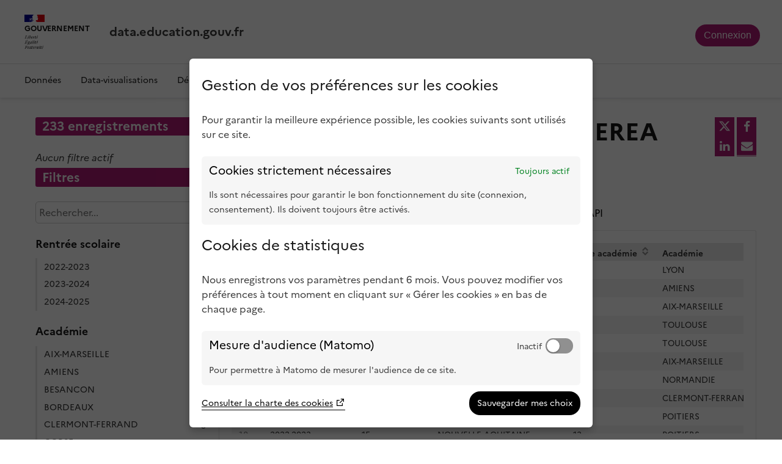

--- FILE ---
content_type: image/svg+xml
request_url: https://data.education.gouv.fr/assets/theme_image/carte-france-opendatasoft_3.svg
body_size: 102363
content:
<svg height="1000" id="Régions_2" inkscape:version="0.92.4 (5da689c313, 2019-01-14)" sodipodi:docname="carte-france-opendatasoft_3.svg" version="1.1" viewbox="-5.139 41.362 1000 960" width="1000" x="0px" xml:space="preserve" xmlns="http://www.w3.org/2000/svg" xmlns:cc="http://creativecommons.org/ns#" xmlns:dc="http://purl.org/dc/elements/1.1/" xmlns:inkscape="http://www.inkscape.org/namespaces/inkscape" xmlns:rdf="http://www.w3.org/1999/02/22-rdf-syntax-ns#" xmlns:sodipodi="http://sodipodi.sourceforge.net/DTD/sodipodi-0.dtd" xmlns:svg="http://www.w3.org/2000/svg" y="0px">	<metadata id="metadata1435">		<rdf:rdf>			<cc:work rdf:about="">				<dc:format>image/svg+xml</dc:format>				<dc:type rdf:resource="http://purl.org/dc/dcmitype/StillImage"></dc:type>				<dc:title></dc:title>			</cc:work>		</rdf:rdf>	</metadata>	<defs id="defs1433"></defs>	<sodipodi:namedview bordercolor="#666666" borderopacity="1" gridtolerance="10" guidetolerance="10" id="namedview1431" inkscape:current-layer="Régions_2" inkscape:cx="-936.45735" inkscape:cy="1179.5403" inkscape:pageopacity="0" inkscape:pageshadow="2" inkscape:window-height="1017" inkscape:window-maximized="1" inkscape:window-width="1920" inkscape:window-x="-8" inkscape:window-y="-8" inkscape:zoom="0.22135416" objecttolerance="10" pagecolor="#ffffff" showgrid="false"></sodipodi:namedview>	<style id="style33910">@namespace svg url(http://www.w3.org/2000/svg);			/* Necessary to select only SVG a elements, and not also HTML’s.			See warning below */			.svg-region-active			{			fill:#AE1B73;			fill-opacity:1;			stroke:#698782;			stroke-width:1px;			}						.svg-region-inactive			{			fill:#999999;			fill-opacity:1;			stroke:#000000;			stroke-width:1px;			}</style>	<g id="carte_france">		<g id="Provence-Alpes-Côte-d_x27_Azur_3_">			<polygon class="svg-region-inactive" id="polygon815" points="683.281,711.734 683.761,712.182 684.114,710.217 684.461,709.648 685.552,708.93 685.257,708.129 686.104,707.084 686.35,705.441 688.269,705.059 689.429,703.917 689.467,703.248 687.883,703.357 686.873,702.49 685.911,702.324 685.563,701.055 685.85,700.888 685.921,700.016 685.066,700.436 683.869,699.303 683.249,699.254 682.95,698.686 682.641,698.646 681.874,699.641 681.376,699.613 680.937,700.117 679.101,700.824 678.532,702.07 678.642,702.756 678.323,704.096 677.386,704.764 677.358,705.064 675.769,707.014 676.42,706.984 677.523,707.705 676.632,708.966 677.21,710.107 677.124,711.065 679.327,710.594 " style="fill:#999999;fill-opacity:1;stroke:#000000;stroke-width:1px"></polygon>			<polygon class="svg-region-inactive" id="polygon817" points="778.725,838.611 778.64,838.939 777.907,839.617 778.045,840.073 779.026,839.986 779.692,840.48 780.249,840.18 781.134,838.919 781.184,838.611 780.762,838.657 780.692,838.152 780.571,838.036 780.418,838.002 779.353,838.479 778.862,838.53 " style="fill:#999999;fill-opacity:1;stroke:#000000;stroke-width:1px"></polygon>			<polygon class="svg-region-inactive" id="polygon819" points="784.965,835.119 784.687,835.308 784.558,835.416 784.191,835.999 784.118,836.155 783.837,836.961 782.592,837.355 782.193,837.901 782.258,838.234 782.143,838.907 782.451,839.276 782.954,838.867 783.365,838.123 784.116,838.353 784.697,838.093 784.84,837.792 784.903,837.277 785.327,836.746 785.744,835.8 786.018,835.605 786.839,835.545 787.271,835.301 787.347,835.146 787.295,834.979 787.182,834.65 787.032,834.577 786.869,834.606 785.776,834.99 785.123,835.071 " style="fill:#999999;fill-opacity:1;stroke:#000000;stroke-width:1px"></polygon>			<polygon class="svg-region-inactive" id="polygon821" points="767.559,838.573 767.298,839.197 766.923,839.52 766.27,839.617 764.94,838.984 764.462,839.115 764.331,839.221 763.856,839.686 763.789,839.822 763.913,839.893 765.713,840.682 765.962,840.915 766.04,841.428 766.165,841.543 766.806,841.453 767.295,840.771 768.203,840.463 768.89,840.051 769.529,839.968 769.648,839.85 769.798,839.364 769.53,838.018 769.282,837.792 769.147,837.307 768.996,837.371 768.626,838.537 768.357,838.734 " style="fill:#999999;fill-opacity:1;stroke:#000000;stroke-width:1px"></polygon>			<polygon class="svg-region-inactive" id="polygon823" points="825.011,788.889 825.275,789.072 825.443,788.791 825.356,788.643 823.988,788.111 823.037,788.229 822.924,788.354 823.086,788.647 823.55,788.82 " style="fill:#999999;fill-opacity:1;stroke:#000000;stroke-width:1px"></polygon>			<path class="svg-region-inactive" d="m 869.226,732.518 -0.985,-0.934 -0.624,-1.244 -1.018,-0.904 -0.468,-1.249 0.612,-1.144 0.094,-0.334 -0.445,-0.924 0.778,-1.492 -0.203,-0.589 -2.648,-0.146 -0.53,0.383 -0.366,0.928 -0.295,0.988 -0.507,0.432 -3.33,-0.301 -0.838,0.57 -1.331,0.072 -1.063,0.765 -1.264,-0.36 -2.646,1.463 -1.996,-0.193 -0.43,0.936 0.032,0.69 -2.176,-1.079 -0.617,0.014 -1.169,0.65 -0.662,0.002 -1.228,-2.769 -3.264,0.018 -0.587,0.28 -1.467,-0.586 -0.875,-0.987 -0.758,-1.503 -1.193,0.406 -1.265,-1.538 -0.614,-0.233 -0.448,-1.299 -0.66,0.113 -1.159,-0.653 -1.251,0.391 -1.595,-1.272 -1.548,-0.65 -1.311,-1.037 -2.555,0.68 -1.021,-0.846 -0.313,0.123 -0.834,-0.557 -0.494,-0.91 -0.263,-2.757 -0.275,-0.631 -1.234,-0.458 -0.872,-0.969 -0.249,-1.674 -1.908,-1.939 -0.705,-1.922 -0.841,-0.558 -1.293,-0.345 -0.026,-0.349 0.604,-0.796 -0.037,-4.525 1.192,-0.607 1.005,-0.033 0.926,-0.418 0.061,-0.318 -0.39,-0.569 -1.351,-1.038 -0.218,-0.268 -0.623,-1.621 -1.687,-1.132 -0.271,-0.974 -0.303,-0.154 -0.659,-1.154 -0.417,-2.746 1.003,-0.895 0.629,-1.236 1.948,-0.535 0.707,-1.141 0.84,-0.568 0.548,-2.708 1.046,-1.726 0.896,-0.332 -0.911,-1.472 -0.371,-1.678 0.628,-0.744 0.048,-0.985 0.335,-0.569 0.635,-0.049 0.933,-0.96 0.625,-0.189 0.622,0.261 1.647,-0.347 2.115,1.051 0.336,0.036 0.656,-0.118 0.105,-0.332 -0.107,-0.691 -0.655,-1.982 -1.509,-0.743 -0.805,-1.116 -0.57,-1.988 0.069,-1.724 -0.815,-1.526 -0.818,-0.593 1.353,-2.397 0.108,-0.686 -0.096,-0.334 -0.604,-0.299 -0.494,-1.281 -2.248,-0.705 -2.348,-1.354 -0.337,-0.004 -1.293,1.564 -1.936,-0.271 -1.263,-0.25 -0.756,-0.669 -0.951,-0.326 -2.208,-1.551 -0.542,-1.227 -0.987,-0.072 -0.716,-1.166 -1.582,-0.404 -0.049,-1.71 0.514,-1.21 -0.603,-0.273 0.934,-1.811 0.104,-1.014 -1.212,-1.944 -0.583,-0.3 -0.033,-0.35 0.882,-0.49 -0.114,-0.688 -0.363,-0.979 -0.26,-0.224 -0.945,-0.394 -3.392,-0.005 -0.236,-0.252 -0.428,-0.95 0.152,-1.021 -0.443,-0.928 0.049,-1.393 -0.13,-0.323 -0.896,-0.487 -0.211,-1.012 -1.173,-1.696 0.203,-0.663 -1.12,-1.148 -1.604,0.174 -0.913,-0.385 -0.858,0.915 -0.381,0.911 -1.572,0.555 -0.639,-0.154 -1.047,-0.836 -1.952,1.83 0.477,2.002 -0.112,1.359 -2.311,0.398 -1.241,-1.049 -0.988,0.176 -0.967,-0.299 -0.629,0.223 -2.178,-0.809 0.661,-1.195 -0.646,-1.944 -2.1,-2.067 -0.093,0.327 -1.078,0.759 -1.611,0.325 -1.119,-0.622 -1.11,-1.176 -2.13,1.979 0.954,3.638 -1.579,0.452 -0.715,2.277 -0.061,1.378 -0.392,0.532 0.015,1.035 0.765,0.668 2.844,0.934 2.903,-0.738 1.316,-0.016 0.305,0.615 -0.44,0.93 -0.015,0.693 0.831,1.465 -0.295,1.309 0.422,0.525 1.911,0.611 -0.271,1.704 0.257,1.679 -0.224,1.006 0.265,0.965 -0.446,0.523 -0.104,0.681 0.333,2.004 -1.296,0.638 -1.149,-0.669 -1.025,-1.742 -0.666,-0.118 -1.868,0.483 -1.24,1.632 -1.346,0.055 -2.226,-0.688 -0.525,0.435 -1.292,0.216 -0.8,-0.581 -1.868,-0.418 -1.177,1.676 -1.077,0.721 -2.777,2.213 -1.788,-2.199 -0.953,0.277 -0.87,1.473 -1.648,0.175 -2.018,1.388 0.78,0.799 1.142,0.537 0.17,0.969 -1.844,0.974 -0.14,1.154 -0.914,-0.376 -1.232,1.051 -1.182,-0.515 -0.616,0.239 -0.523,0.818 -2.549,-0.419 -0.474,-0.479 -0.947,-0.327 0.154,1.703 -0.715,1.162 -0.513,1.643 -0.67,0.715 0.762,0.174 0.87,0.398 0.306,0.961 -1.135,1.119 -0.834,0.5 -0.707,2.125 -1.327,-0.096 -1.181,-0.617 -0.313,0.933 -1.608,1.085 -2.858,-0.977 -1.646,-0.105 -0.528,-0.412 -0.669,0.408 -0.124,1.66 0.201,0.988 0.45,0.48 -0.229,0.934 -0.616,0.07 -0.65,1.406 -0.078,0.823 -0.537,0.263 -0.309,1.199 -0.459,0.342 -0.045,0.168 -0.629,2.307 1.207,1.037 0.862,-0.156 1.271,1.409 1.236,1.794 -0.902,0.254 -1.229,-0.273 -0.467,0.426 -0.584,2.285 -0.959,0.9 -2.35,-1.093 -0.301,0.132 -0.289,0.093 -0.729,-0.552 -2.632,-1.146 -1.897,0.029 -0.559,-0.301 -0.277,-0.566 -0.885,0.182 0.072,0.951 0.099,0.235 0.439,1.245 -0.449,0.487 0.246,1.632 0.318,0.558 1.835,0.749 0.161,0.236 -0.288,0.809 -0.516,-0.073 -0.309,0.602 -0.598,0.191 -2.322,-1.246 -1.373,0.867 0.982,1.294 0.603,1.973 0.063,1.027 -0.768,0.586 0.246,0.613 0.61,0.135 1.283,0.051 0.413,1.568 0.661,0.03 0.978,1.372 0.703,-0.704 1.206,-0.489 1.082,0.705 0.209,0.953 0.622,0.182 0.895,-0.393 0.614,0.107 1.063,0.142 0.086,-0.014 1.876,-0.022 0.547,-0.277 0.505,0.395 -0.068,0.332 -1.156,1.192 -0.333,0.953 0.526,-0.322 0.63,0.667 0.577,0.172 0.437,0.709 -0.492,0.32 -0.025,0.667 0.884,0.968 0.08,0.672 1.962,-0.869 0.751,0.969 -0.844,1.008 -0.109,1.006 0.577,1.479 -0.3,1.705 0.626,1.603 -0.047,0.345 -0.626,0.223 -0.193,0.235 -1.47,-0.052 -0.523,1.88 0.132,0.304 2.51,0.391 -0.28,1.717 -2.273,-0.248 -0.956,-0.194 0.521,-1.55 -0.614,-0.771 -0.872,-0.446 -0.519,-1.193 -0.495,-0.078 -0.53,0.396 -0.99,-0.082 -0.265,0.21 -0.778,1.51 1.115,1.215 0.029,0.339 -0.732,0.646 -1.299,-0.102 -0.002,0.04 -0.623,1.577 -2.113,0.918 -0.236,0.612 -0.601,0.201 -2.998,-0.346 -0.354,-0.481 -0.132,-1.249 -0.626,-0.203 -0.178,-1.326 -0.558,0.306 -0.798,-0.543 -1.284,0.229 -0.933,-0.291 0.231,-2.367 -0.365,-1.294 0.13,-0.66 0.091,-0.209 -0.534,-0.39 -1.421,-0.835 -1.365,0.916 -1.206,-0.442 h -0.978 l -0.022,0.335 -1.539,-1.42 -1.644,-1.014 -0.543,-0.105 -0.55,0.029 -0.156,1.736 -1.999,-0.117 -2.256,-0.636 -0.523,-0.438 -1.219,-0.98 0.123,-0.303 0.662,-0.719 -0.069,-1.977 -0.889,-0.35 0.189,-1.275 1.041,-0.74 0.31,-0.903 0.186,-0.935 -0.271,-0.584 -0.163,-0.072 -0.896,0.461 -0.254,0.938 -2.72,1.987 -1.57,-0.333 -0.678,-0.016 -1.085,-2.375 -2.113,1.012 -0.84,0.559 -0.998,0.606 -0.877,0.032 -1.219,0.625 -1.963,1.025 -0.675,0.68 -2.44,0.369 0.289,-0.578 -1.432,0.247 -1.575,1.558 -2.16,1.731 -0.809,-0.393 -0.089,-0.951 0.025,-1.575 -0.58,-1.104 0.033,-0.83 0.006,-2.594 -0.59,-0.121 -1.019,-1.218 -0.611,-0.01 -0.608,-0.745 -2.813,-0.146 -0.574,0.255 -0.014,0.331 -2.254,-0.004 -1.991,-0.899 0.175,3.454 -0.056,0.35 -0.214,2.063 0.153,1.106 1.761,2.387 -0.301,1.615 0.049,0.384 0.561,0.293 1.228,-0.431 0.589,0.258 0.116,0.657 -0.439,0.905 0.305,0.586 0.87,0.367 -0.073,0.974 -0.26,0.196 0.071,0.997 -0.012,0.34 0.109,0.998 -0.04,1.156 -0.889,3.207 0.797,1.32 0.2,0.91 0.236,0.615 0.313,0.088 1.396,-0.85 0.638,-0.086 0.158,0.946 0.193,0.343 1.628,1.039 0.041,0.931 0.575,0.692 0.81,0.803 0.399,0.565 0.452,1.681 0.994,0.152 0.501,0.432 0.059,1.054 0.151,0.476 -0.3,0.955 -1.903,-0.205 -0.189,0.995 0.285,1.308 -1.523,1.224 -0.999,1.39 -1.895,0.664 -0.707,0.73 -0.241,0.746 -0.879,1.039 -1.166,0.646 -0.056,0.203 0.319,-0.064 -1.066,1.264 -1.75,0.871 -0.371,0.549 -0.077,-0.309 -0.304,-0.031 -1.016,0.671 0.35,0.92 -0.246,0.606 1.235,-0.042 0.347,0.515 -1.613,1.491 0.78,2.266 -0.18,2.448 -1.61,2.629 -1.078,3.254 0.139,1.385 0.859,1.879 -0.009,0.35 -0.316,0.105 -1.629,0.037 -1.322,-1.014 -1.307,-0.24 -1.482,-0.754 -0.892,0.443 -1.66,0.049 -0.943,0.316 -0.677,1.195 0.08,1.375 -1.776,0.836 -1.675,3.8 0.109,0.657 0.681,0.771 0.645,0.107 1.233,-0.488 0.51,0.435 0.038,0.675 -0.906,1.434 -0.814,0.594 -1.598,-0.132 -1.258,1.058 0.52,0.406 -0.436,0.854 -1.277,0.028 -1.171,1.14 -1.26,0.204 -0.352,0.506 -1.093,0.646 -1.026,-0.783 -0.106,-0.314 0.43,-0.483 -0.243,-0.55 -0.635,1.089 0.797,1.841 -1.88,1.311 -3.336,1.272 -0.429,0.433 0.097,0.33 -0.526,1.264 -0.091,2.047 10.007,0.752 1.585,0.515 1.661,-0.141 1.874,-0.657 4.669,0.148 2.231,0.736 1.416,0.928 0.843,1.087 0.679,1.989 -2.404,1.838 -0.275,0.625 0.65,1.201 1.675,1.146 4.885,1.059 4.313,-0.366 3.001,0.1 2.846,0.989 1.657,1.166 0.666,0.045 0.666,-0.008 0.254,-1.089 3.89,-3.845 -0.331,-0.963 0.038,0.915 -2.123,2 -1.129,-1.253 -2.241,-0.656 1.202,-0.262 0.188,-1.365 -1.13,-0.424 0.296,-0.625 0.871,0.506 0.354,-0.277 -2.424,-2.218 0.407,-0.633 2.495,2.511 0.801,-0.749 -1.778,-3.841 0.678,-0.439 -0.027,1.202 0.466,1.111 0.297,-0.075 0.773,1.367 0.253,-0.781 1.122,-0.137 -0.658,0.48 -0.572,1.002 0.229,0.297 1.313,-0.818 0.038,-0.787 1.527,-0.666 2.293,0.68 0.462,0.463 0.231,2.007 0.518,0.365 0.077,-0.619 0.759,0.061 0.368,0.405 -0.956,0.598 0.844,1.313 1.132,2.184 0.641,0.267 -0.597,1.188 1.358,1.219 1.229,0.408 0.896,-0.412 0.935,0.314 0.475,-0.48 0.571,0.32 2.607,0.007 0.88,0.269 1.207,-0.139 0.729,-0.54 0.557,0.087 2.678,0.416 0.888,-0.34 1.407,-0.656 1.659,-1.509 1.478,-0.671 0.647,0.089 1.516,1.214 -0.12,0.555 0.253,0.213 0.53,0.317 0.998,1.716 0.201,1.021 -0.157,1.029 0.87,0.307 -0.178,0.139 -0.935,-0.026 -0.64,1.148 1.369,1.372 0.39,0.949 -0.026,1.033 -1.577,1.752 -0.654,1.586 1.506,0.652 1.284,-0.176 1.031,-0.274 1.808,0.704 0.482,-0.287 1.243,0.3 0.077,-0.335 0.6,-0.166 2.464,0.906 0.968,-0.029 0.079,0.334 0.478,-0.856 1.491,-0.448 0.562,0.35 0.141,1.361 0.416,0.535 1.011,1.361 2.338,1.205 0.392,-0.55 0.158,-1.001 0.663,-0.738 1.595,-0.246 1.757,0.867 0.949,0.014 0.447,0.484 0.071,0.672 -0.63,0.781 0.012,0.344 0.786,1.078 1.568,-0.043 0.473,0.889 1.524,0.24 0.167,0.279 1.33,-0.766 0.643,0.674 -0.59,1.52 1.543,0.285 0.917,-0.18 0.37,0.928 -0.328,0.591 0.146,0.662 -0.351,1.323 -0.614,0.785 0.131,0.313 1.155,0.613 1.037,1.284 0.925,0.279 0.248,-0.222 0.909,0.036 0.831,-1.843 0.998,-0.874 0.62,-0.127 0.475,0.431 0.706,0.627 1.229,-0.406 0.939,0.201 0.232,-0.237 0.056,-0.339 -0.11,-0.322 -0.215,-0.254 -0.585,-0.26 -0.587,0.27 -0.859,-0.33 -0.785,0.506 -0.537,-0.365 0.851,-1.395 -0.087,-0.323 -1.486,-0.406 0.018,-1.286 0.117,0.1 1.229,0.125 0.445,-0.499 0.616,-0.191 0.683,0.698 -0.156,1.01 3.424,-0.195 0.967,0.152 0.933,0.193 1.021,0.737 0.164,0.288 -0.432,0.889 0.091,0.324 0.896,0.273 1.261,-0.156 2.069,-0.808 1.855,0.339 1.128,0.625 0.439,2.705 -0.498,0.863 -1.592,0.037 -0.521,0.385 0.445,0.849 1.138,-0.611 0.254,0.22 0.912,-0.188 0.765,0.643 0.322,0.05 0.922,-0.342 0.089,-0.262 -0.808,-0.545 -0.22,-1.361 0.354,-2.401 0.658,-1.591 1.085,-1.298 1.403,-0.886 2.265,0.238 2.551,-0.787 1,0.639 -0.015,0.318 0.201,0.275 1.61,0.168 0.896,1.415 2.577,0.286 0.175,-0.999 -0.33,-0.596 -0.09,-1.037 0.239,-0.939 0.286,-0.977 0.626,-0.156 0.714,-0.677 2.824,-0.639 0.771,0.563 0.517,-0.771 1.172,-0.41 1.681,0.39 0.265,0.195 1.89,-1.305 0.945,-0.185 0.108,-1.278 1.018,-0.838 0.637,-0.139 2.228,0.41 0.503,0.419 0.774,1.505 0.524,0.367 0.884,-0.99 0.866,0.363 -0.382,-0.553 0.232,-1.326 1.029,-0.82 1.248,-0.277 0.021,-0.344 -0.88,-0.988 -0.19,-1.35 0.194,-1.701 0.849,-0.346 0.766,-0.635 0.477,-1.271 -1.171,-1.17 -0.56,0.175 -0.372,0.919 -1.434,-0.756 -1.391,0.816 -2.005,0.312 -0.628,-0.454 0.12,-0.24 -0.091,-0.988 2.407,-1.646 0.821,-0.966 2.409,-0.849 -0.159,-0.668 0.196,-1.01 0.912,-0.955 2.152,-0.483 0.288,-1.229 -0.239,-0.961 1.104,-1.994 -0.112,-0.647 0.423,-1.276 0.779,-1.077 1.149,-0.577 1.639,1.537 2.704,-0.854 0.628,0.119 1.188,0.443 0.353,-0.554 0.058,-1.349 0.302,-0.122 0.772,0.579 0.957,-0.145 0.54,-1.141 1.584,-1.158 0.223,-2.047 0.622,-0.792 0.008,-0.335 0.885,-0.334 0.54,-1.226 -0.224,-0.589 -0.857,-0.432 -0.036,-0.67 0.898,-1.75 0.987,-0.895 1.231,-0.453 3.07,-0.08 0.61,1.217 1.327,-1.389 0.66,-1.09 1.293,-0.834 1.123,-0.146 0.991,0.657 0.273,2.051 1.415,-0.752 -0.167,-1.797 -0.876,-0.215 0.133,-1.073 -0.414,-0.396 0.571,-0.384 -0.37,-0.498 0.285,-2.183 1.049,-2.374 1.004,-1.281 1.224,-0.12 1.214,-0.11 0.215,0.23 0.196,0.309 -0.167,0.572 0.874,-0.118 0.916,-1.389 0.509,-1.998 0.974,-0.915 0.942,-0.316 1.643,-0.055 0.557,0.895 0.824,0.109 0.182,-0.799 -0.039,-0.602 0.3,-0.529 0.209,-0.219 0.34,0.439 0.334,0.557 -0.332,0.648 0.321,1.411 0.656,-0.107 0.044,-0.829 0.895,-0.135 -0.98,-0.494 -0.342,-1.039 0.906,-1.192 0.38,-0.051 0.643,-0.714 0.877,0.261 0.859,-0.387 0.49,0.284 0.987,0.168 0.724,-0.764 -0.414,-0.407 0.224,-0.184 0.038,-0.282 1.631,-1.684 0.128,0.258 1.289,-1.008 1.673,0.918 0.235,-0.234 -0.174,-0.654 0.313,-0.6 1.321,-0.908 0.315,-0.598 1.189,-0.369 -0.757,-1.826 -0.756,-3.688 -0.746,-1.084 0.153,-2.123 0.69,-0.63 0.36,-0.509 3.197,-1.545 -0.181,-1.667 0.813,-1.433 0.069,-1.602 1.411,-0.834 1.33,-0.083 2.775,-1.927 1.096,-2.133 -0.408,-1.674 0.028,-1.385 2.61,-1.424 0.769,-1.92 0.218,-1.731 z m -169.158,62.451 -0.425,0.47 -0.582,0.344 -0.808,-0.071 -0.098,0.672 -1.815,2.068 -2.367,1.789 -0.647,0.043 -0.855,-0.413 -1.27,0.281 -1.644,0.126 -0.835,-0.473 0.083,-1.716 -0.472,-2.042 -0.071,-1.731 -0.343,-0.587 -0.565,-0.357 -2.302,0.043 -0.365,-0.564 0.186,-0.669 -0.307,-2.056 0.273,-1.006 0.861,-1.432 -0.073,-2.749 0.514,-0.061 0.705,1.123 0.207,1.013 0.816,1.081 0.924,-0.368 2.974,0.16 0.818,0.541 0.091,0.688 -0.297,0.568 0.747,2.28 1.558,2.602 0.605,-0.039 0.557,-1.193 2.595,-2.043 1.063,0.377 0.339,0.813 0.421,1.199 z" id="path825" inkscape:connector-curvature="0" style="fill:#999999;fill-opacity:1;stroke:#000000;stroke-width:1px"></path>		</g>		<g id="Pays_de_la_Loire_3_">			<polygon class="svg-region-inactive" id="polygon828" points="192.596,447.438 192.3,446.865 192.466,445.63 192.251,445.387 191.625,445.566 192.272,445.285 193.218,445.75 193.48,445.522 193.345,443.787 191.03,442.306 189.626,442.244 187.902,442.513 188.48,444.043 187.88,445.301 187.883,445.99 189.057,446.775 190.234,448.535 191.067,449.055 191.912,448.44 193.316,448.459 194.941,449.797 196.222,451.458 197.182,454.082 197.771,454.951 198.07,455.135 198.191,454.814 198.226,450.993 197.524,449.791 195.672,448.812 193.276,447.482 " style="fill:#999999;fill-opacity:1;stroke:#000000;stroke-width:1px"></polygon>			<polygon class="svg-region-inactive" id="polygon830" points="184.733,471.791 183.035,471.347 182.51,471.383 181.982,471.834 181.35,472.129 181.284,472.287 181.283,472.462 181.375,472.979 181.443,473.141 181.693,473.604 182.402,474.113 182.506,474.615 183.151,474.507 183.75,475.115 184.101,475.148 184.556,475.41 185.06,475.305 185.785,476.02 186.856,475.466 187.159,475.059 188.68,475.371 189.095,475.674 189.178,475.521 188.962,475.047 188.209,474.09 187.681,473.656 187.269,473.367 186.721,472.686 185.344,472.612 " style="fill:#999999;fill-opacity:1;stroke:#000000;stroke-width:1px"></polygon>			<polygon class="svg-region-inactive" id="polygon832" points="401.668,329.941 401.395,329.736 400.803,329.201 399.672,328.048 398.739,327.708 398.748,327.086 396.132,328.505 395.868,328.305 394.732,327.607 394.29,326.721 393.712,326.723 393.483,326.268 393.199,325.287 392.447,324.562 391.956,323.285 391.247,322.515 391.01,321.21 390.337,321.119 388.871,320.283 388.209,320.467 387.472,321.135 387.919,323.025 387.472,323.123 387.356,322.515 386.829,322.105 386.195,322.322 384.875,322.143 383.886,322.156 381.682,321.589 381.038,321.68 380.985,320.64 380.56,320.075 379.353,319.869 378.119,318.3 378.349,317.677 378.894,317.296 377.925,315.963 376.864,316.666 375.999,316.148 374.607,316.213 373.733,315.813 373.576,315.203 372.751,314.549 372.277,315.059 371.379,314.568 370.6,313.424 370.377,312.42 370.843,312 370.372,309.832 370.243,308.455 369.917,308.086 369.836,305.801 370.301,305.328 370.451,304.354 370.063,303.809 369.504,303.076 369.191,301.711 368.49,300.908 368.299,301.012 367.681,300.782 366.56,299.703 365.894,299.576 364.749,298.923 363.772,298.762 363.124,298.861 362.633,298.453 362.355,298.622 362.282,298.971 361.449,299.451 359.82,299.609 359.311,299.516 357.745,300.509 357.541,300.647 356.206,300.5 356.067,301.154 356.295,301.779 355.654,301.829 354.858,301.211 354.273,301.377 355.019,302.329 355.252,302.549 354.912,303.056 353.039,303.428 352.771,303.25 352.074,303.611 351.513,305.486 351.246,305.719 350.174,305.712 350.182,305.801 349.064,306.202 348.188,307.641 348.735,308.476 348.577,308.781 347.181,308.734 346.052,308.754 344.838,307.822 344.711,307.195 343.109,307.399 342.978,308.006 340.984,308.956 341.102,309.254 340.771,308.576 340.58,307.975 340.831,307.441 340.564,303.93 340.725,303.781 341.032,301.808 340.226,301.223 339.59,301.265 339.344,301.844 339.016,301.895 337.117,302.061 335.104,301.587 334.348,300.998 334.404,299.732 334.038,299.205 334.265,299.008 333.906,297.904 333.778,297.296 333.088,296.637 332.774,296.72 333.143,295.479 334.59,294.842 334.644,294.191 332.287,292.82 331.438,291.83 331.157,291.412 330.375,290.76 329.457,290.988 328.465,290.69 327.974,290.219 327.521,291.396 326.965,291.803 326.754,292.081 327.946,293.272 327.417,294.159 326.222,294.891 326.007,296.195 325.073,296.077 325.032,295.434 324.746,295.265 323.462,295.122 322.695,294.667 321.692,296.034 321.566,296.691 320.413,297.276 320.456,298.532 319.594,298.16 319.44,297.61 318.918,297.316 317.721,296.825 317.813,296.254 317.428,295.893 316.896,296.294 315.537,296.204 315.604,296.122 314.079,295.456 313.817,295.666 312.771,295.694 311.949,296.775 310.964,296.722 309.833,296.058 309.198,297.172 308.09,297.765 306.849,299.599 306.52,299.678 306.094,299.215 305.591,299.998 304.124,299.809 304.049,299.643 302.735,300.818 299.974,302.404 299.995,301.479 299.705,299.413 298.979,298.268 298.962,298.58 298.64,298.543 297.97,299.207 297.974,299.823 297.676,299.947 297.019,300.074 296.636,299.606 295.705,299.859 295.141,299.549 294.626,299.986 294.46,300.641 295.776,301.777 293.016,303.154 292.437,303.117 291.827,302.584 291.465,302.016 291.561,300.344 290.503,300.358 289.188,301.38 288.79,300.047 288.965,299.774 288.56,299.291 287.563,298.365 286.938,297.145 285.949,296.787 283.522,297.437 282.022,296.859 281.628,295.634 280.256,295.485 279.586,295.273 279.019,295.669 278.907,296.666 278.233,297.44 276.247,298.01 275.644,297.622 272.316,295.411 272.169,295.91 271.675,296.092 271.859,296.376 271.352,296.819 271.184,297.809 271.443,299.408 272.051,300.196 271.88,300.846 272.004,301.742 270.992,302.664 270.831,303.322 271.127,304.628 271.111,304.975 271.024,305.085 272.857,308.683 272.6,308.854 272.038,310.034 272.626,310.319 272.386,311.633 272.654,312.61 273.331,313.743 272.42,315.467 272.302,315.575 270.787,317.041 270.269,317.96 270.078,319.347 269.65,319.791 269.736,321.477 270.966,324.615 270.522,325.549 270.878,326.031 271.39,326.494 271.127,328.518 271.419,330.557 272.083,330.637 272.415,333.895 272.848,335.813 273.106,337.437 273.705,338.572 274.715,339.387 274.986,339.528 274.529,340.256 274.191,341.211 274.538,342.483 274.166,343.061 274.992,344.558 275.21,346.129 274.972,346.733 274.38,347.022 273.026,347.796 271.766,347.963 271.094,347.818 270.123,347.513 269.134,347.377 268.128,347.611 267.612,349.12 266.332,349.416 265.823,349.787 265.476,350.924 265.597,352.278 265.077,352.776 265.351,353.377 264.976,354.622 264.495,355.068 264.463,356.374 263.376,357.035 263.038,357.571 263.015,358.22 263.58,359.336 262.637,360.408 261.953,360.372 261.337,361.049 261.878,361.823 261.748,362.451 261.267,364.143 260.607,364.085 260.24,365.033 259.981,365.216 260.108,365.793 260.306,366.396 259.721,368.316 253.512,366.549 253.318,366.491 251.68,365.949 249.813,363.225 248.868,363.551 248.613,363.314 248.226,363.305 247.706,362.898 245.387,362.886 244.806,362.578 243.818,362.584 243.666,362.881 244.504,364.532 244.579,365.437 243.759,365.943 242.771,366.164 242.159,365.914 241.604,366.293 240.363,367.521 238.594,367.625 237.304,368.168 236.629,368.102 236.028,368.385 235.758,369.323 235.23,369.676 234.293,369.615 233.784,369.984 233.126,371.768 233.035,373.697 232.61,373.709 231.478,374.888 229.757,374.641 228.415,374.994 228.109,375.164 228.06,375.848 226.805,375.954 226.609,375.707 225.408,375.223 223.955,376.02 222.957,375.9 220.659,375.336 220.09,374.943 219.453,375.223 218.384,375.096 217.751,375.165 217.46,375.721 216.404,376.37 216.245,376.283 212.818,377.191 211.388,378.732 210.709,378.701 210.506,378.432 210.522,377.092 210.25,376.478 210.226,376.466 207.581,379.199 206.013,379 205.484,379.275 205.191,379.463 204.88,380.781 202.834,380.881 201.815,382.664 202.647,383.742 202.613,385.113 202.533,385.438 201.441,386.223 201.582,387.846 201.269,387.976 201.835,388.459 201.349,390.781 201.806,391.658 201.691,392.327 198.623,393.165 197.98,393.455 197.858,395.844 197.114,396.534 195.739,396.299 195.51,396.035 195.788,394.734 195.614,394.433 194.915,394.53 193.665,394.932 191.797,396.26 190.626,395.574 191.007,394.693 190.763,394.459 189.41,394.548 188.207,394.064 188.136,394.102 187.974,395.813 187.093,397.3 186.909,399.328 184.202,399.974 183.434,399.262 182.729,399.305 181.521,399.914 180.495,399.691 179.837,398.896 179.637,397.887 178.45,398.99 177.816,399.226 177.224,400.749 177.996,401.814 177.481,403.008 178.954,403.877 178.888,404.211 176.899,404.234 176.39,403.825 174.519,405.115 172.163,407.1 170.626,407.496 170.485,408.049 170.944,408.557 172.539,409.136 173.887,411.184 174.311,412.896 174.313,413.599 173.5,414.956 173.609,415.168 173.461,415.527 172.834,415.232 172.146,415.343 171.48,415.554 171.234,416.164 174.14,417.248 174.964,417.803 177.299,418.504 177.818,418.961 179.758,419.404 179.967,419.138 179.5,418.245 179.587,417.92 180.467,417.393 181.835,417.188 184.09,418.049 184.857,418.766 185.493,419.971 187.805,421.562 188.375,421.814 190.04,421.333 191.488,419.891 192.855,419.611 193.327,418.734 194.923,418.082 195.301,417.137 196.091,416.98 196.062,415.51 196.618,416.349 196.965,416.325 198.795,415.344 201.495,414.717 203.587,414.813 205.486,413.979 206.023,413.829 206.095,415.26 206.786,414.626 207.098,413.804 207.717,413.913 207.714,415.607 207.703,416.891 206.498,416.365 205.535,416.185 205.303,416.415 204.543,417.051 199.663,417.859 196.976,418.516 196.819,418.825 196.857,421.217 196.032,421.791 197.55,424.146 197.652,425.527 197.082,428.456 196.735,429.025 196.292,429.546 194.932,429.329 193.313,429.805 192.846,430.68 191.828,431.638 191.98,431.924 193.92,432.668 196.355,432.938 198.178,433.871 200.249,434.102 201.269,433.914 201.509,434.479 204.764,435.676 206.16,437.662 207.056,438.199 208.175,439.032 209.749,442.125 208.704,443.027 206.502,444.033 205.379,446.912 205.339,448.246 204.477,449.758 203.467,450.718 203.572,451.377 202.999,451.139 201.087,453.123 200.328,454.638 200.943,454.898 200.233,455.615 197.899,456.016 198.448,459.029 198.756,462.845 199.986,464.033 204.454,467.193 209.578,472.588 209.929,474.289 210.53,475.163 211.155,475.182 212.13,475.178 213.677,477.397 215.33,480.385 216.871,481.734 217.213,482.701 218.207,483.627 218.778,485.967 220.766,492.545 221.168,494.881 222.028,495.405 222.535,494.978 223.196,494.889 224.065,495.416 224.675,496.237 225.023,496.789 227.184,498.346 227.854,498.371 228.372,499.262 232.308,501.294 232.136,501.943 233.986,502.805 238.06,503.521 238.986,503.657 239.499,503.32 241.187,503.703 242.081,504.257 243.685,506.985 244.368,509.322 244.788,509.846 246.501,510.016 247.743,509.463 249.369,510.03 251.078,509.808 252.665,510.26 251.097,509.598 250.874,509.299 252.286,509.542 253.218,510.015 254.413,511.277 256.089,515 257.391,515.365 257.68,514.977 256.363,514.354 255.808,512.03 256.439,511.926 257.262,513.066 260.654,516.457 261.827,516.92 262.313,517.324 262.592,517.143 262.034,515.951 262.325,515.758 263.118,514.01 262.704,512.479 264.906,512.138 265.307,511.664 266.379,512.428 267.646,513.052 268.017,512.617 268.163,511.775 268.459,511.771 268.685,512.387 269.964,512.672 271.136,512.156 270.998,511.858 271.46,511.414 272.796,509.173 272.999,509.796 275.249,508.834 277.923,509.014 278.241,508.869 278.863,507.611 279.75,508.032 281.393,507.064 280.923,508.133 280.424,510.105 279.26,511.762 280.945,512.82 282.229,512.533 282.43,512.809 283.563,512.404 284.147,511.43 285.275,511.85 285.657,511.365 285.918,511.553 285.768,512.177 286.723,512.258 287.001,511.637 286.748,511.006 287.284,510.148 287.916,509.936 288.327,510.477 290.129,509.943 290.21,510.271 289.571,510.97 289.864,511.57 291.7,512.244 292.112,512.781 292.782,512.861 293.425,513.646 295.073,513.75 295.608,513.537 295.409,512.927 295.746,512.398 296.375,512.289 297.04,511.58 298.745,512.465 300.119,512.342 300.7,512.146 301.159,511.633 301.139,510.666 302.351,510.152 303.118,509.463 303.469,508.186 305.13,508.54 306.411,508.052 306.568,507.745 307.894,505.532 307.089,504.916 305.77,504.732 305.541,504.126 304.887,503.977 303.577,502.95 302.913,502.908 302.241,505.139 301.063,504.517 301.598,503.72 300.98,502.939 301.156,501.008 302.286,500.326 302.587,499.072 303.103,498.846 302.559,497.994 302.438,496.98 301.719,496.307 301.925,494.646 301.325,493.861 300.644,493.252 301.031,492.424 300.789,491.883 301.744,491.547 303.073,491.551 303.517,491.042 303.451,490.102 303.097,488.159 302.44,488.256 301.981,486.683 302.749,485.68 302.374,485.15 302.526,484.568 301.815,483.904 302.712,482.471 301.413,480.871 300.73,480.725 299.779,481.105 299.67,480.469 300.364,479.814 300.409,478.852 301.146,478.206 299.734,476.887 298.304,475.901 299.864,474.554 298.688,472.531 297.92,471.857 297.629,472.035 296.99,471.04 297.166,470.109 296.979,469.492 296.329,469.682 295.515,469.087 295.052,467.8 295.147,466.403 295.457,465.775 295.787,464.549 296.92,463.844 296.176,462.588 294.843,462.59 294.233,461.865 292.916,461.626 291.881,460.734 291.319,460.465 290.956,459.594 290.481,459.008 289.003,456.934 287.847,456.354 288.812,454.594 288.672,453.961 289.116,453.468 289.382,452.902 288.398,452.705 287.973,451.773 286.474,451.072 286.529,450.484 284.545,450.262 284.448,449.932 284.714,449.697 285.61,449.779 285.502,449.109 284.634,448.93 284.363,448 283.342,448.157 283.102,447.908 283.799,447.363 284.472,447.317 286.047,447.893 286.365,447.781 286.302,447.155 286.809,446.344 287.734,446.207 288.588,445.654 288.931,445.643 289.397,446.139 289.714,446.02 289.479,445.786 290.333,445.286 290.901,444.471 291.885,444.604 292.672,445.654 293.361,445.737 294.209,445.198 294.553,445.258 295.87,446.361 296.963,445.514 298.207,446.195 298.194,445.645 298.829,444.881 300.399,445.512 301.387,445.286 302.29,445.633 303.969,445.184 304.081,444.676 304.529,444.372 305.016,443.507 305.922,443.02 306.278,442.065 307.267,442.14 307.508,441.512 306.65,440.475 306.647,439.129 306.402,438.889 309.436,437.285 311.024,436.801 312.958,436.896 312.907,437.469 311.571,438.404 311.8,439.684 313.147,438.232 314.176,438.298 315.467,437.848 316.681,438.414 317.215,437.992 317.539,436.07 318.149,435.859 318.173,436.183 318.497,436.237 320.051,435.746 320.347,435.601 321.341,436.363 323.212,435.893 323.959,435.262 325.216,434.877 325.457,435.099 326.107,434.991 326.598,434.567 326.918,435.08 328.126,434.6 330.449,435.779 331.543,435.143 331.879,434.277 333.858,434.951 334.872,434.747 334.896,435.428 333.138,436.983 332.334,438.089 332.593,438.314 333.189,438.602 333.976,438.055 334.6,438.23 335.103,438.624 335.186,439.264 335.712,439.625 337.534,438.581 337.634,436.629 337.811,435.961 338.662,435.064 339.598,435.209 339.872,435.761 341.472,435.783 342.079,436.418 342.64,434.844 342.572,434.514 341.931,434.305 341.808,433.99 342.139,433.072 342.187,432.387 343.684,429.557 345.775,427.631 346.975,429.15 347.648,428.528 348.138,428.73 348.803,427.568 349.012,426.244 348.184,425.685 348.142,425.351 348.547,424.525 349.439,423.808 349.709,423.326 349.411,423.275 349.505,421.931 349.182,420.961 349.677,420.112 349.932,418.162 350.434,417.783 350.506,417.107 350.086,416.664 352.21,413.512 352.473,412.176 353.7,411.877 354.502,410.89 354.034,409.268 354.949,409.141 356.873,407.281 355.961,406.879 355.928,405.878 354.949,405.624 356.792,403.859 357.078,402.91 356.787,400.245 357.432,399.463 357.731,398.15 358.01,397.957 358.133,397.158 359.456,395.436 359.778,392.936 358.576,392.996 358.472,392.377 357.62,391.875 358.094,391.368 359.047,388.84 359.376,388.365 360.44,387.869 360.168,387.238 360.377,386.594 360.129,384.93 360.313,384.684 362.11,384.545 363.219,385.848 366.395,386.229 367.375,387.143 367.552,387.758 370.231,388.865 371.221,388.007 371.87,387.879 371.36,386.293 370.498,384.773 369.874,384.442 369.283,383.58 370.523,381.504 371.439,381.727 373.205,383.828 373.854,383.951 375.192,383.641 375.379,382.336 375.856,381.436 376.828,381.132 377.035,381.398 378.39,381.341 379.637,380.209 380.248,380.436 381.576,380.117 382.553,379.228 382.498,378.771 384.219,378.955 384.848,378.668 386.378,377.305 386.572,376.652 386.283,376.46 385.61,377.203 385.273,377.172 384.885,376.646 384.665,375.376 383.962,374.667 383.975,374.622 384.898,373.615 385.895,373.393 386.09,373.111 386.027,372.727 386.522,372.273 386.655,371.332 387.092,370.82 388.721,370.468 388.784,370.449 390.402,369.102 391.924,369.553 392.284,369.012 391.493,367.971 391.543,367.645 391.963,367.133 392.287,367.041 392.914,367.281 392.977,366.958 394.403,365.26 394.845,364.779 395.349,363.271 396.118,362.705 396.759,362.949 397.155,362.021 397.129,361.021 396.129,360.174 396.437,359.252 396.005,357.661 396.174,356.338 396.735,356.012 398.023,354.99 398.504,355.416 398.763,356.35 399.808,357.188 400.053,356.956 399.625,355.336 399.739,353.371 400.02,352.766 401.982,352.084 402.199,351.813 402.008,350.829 400.564,348.082 400.294,347.461 400.986,346.67 401.341,345.377 401.667,344.4 401.51,343.061 399.811,343.175 399.394,342.664 398.741,342.604 398.559,341.647 398.807,340.012 398.499,339.426 399.15,339.213 401.202,339.372 401.834,339.109 401.97,337.123 400.968,337.284 400.006,336.939 400.126,336.639 401.155,336.51 401.712,336.107 402.65,334.055 402.334,333.145 406.687,332.871 406.844,332.566 406.365,332.113 406.491,331.773 404.654,330.307 403.033,329.831 " style="fill:#999999;fill-opacity:1;stroke:#000000;stroke-width:1px"></polygon>		</g>		<g id="Nord-Pas-de-Calais-Picardie_3_">			<polygon class="svg-region-inactive" id="polygon1012" points="632.404,153.23 632.468,153.046 630.038,153.375 629.908,152.096 628.444,151.249 627.099,151.338 626.197,150.98 627.244,150.146 627.661,149.224 627.566,148.903 626.627,148.485 625.825,147.385 625.958,146.735 627.55,144.193 628.25,144.244 629.58,144.005 630.288,143.268 631.872,142.528 632.269,141.99 632.092,141.02 630.584,139.212 630.534,138.566 630.059,138.082 630.448,137.502 629.896,135.599 627.709,135.553 626.555,136.155 625.247,135.567 626.18,133.713 627.035,133.055 627.161,132.387 626.819,131.454 627.265,130.52 627.242,129.851 627.533,129.322 626.876,127.82 627.936,127.654 629.088,125.971 630.154,125.151 630.528,125.139 631.636,123.784 630.625,121.987 629.165,121.72 628.829,121.567 628.222,120.696 627.527,120.666 626.957,121.547 627.962,122.524 627.746,123.49 625.793,123.312 626.024,123.068 625.714,121.837 625.049,121.962 625.12,120.313 624.664,119.05 623.989,118.89 623.37,118.076 621.997,118.32 621.978,118.269 621.856,117.249 620.161,115.458 619.171,115.04 618.327,113.56 617.543,114.207 616.15,114.565 615.719,115.083 614.714,114.685 614.392,115.27 614.376,114.59 614.014,114.529 611.155,116.098 609.866,116.564 608.86,116.604 609.052,115.989 608.84,115.377 607.815,115.455 606.922,114.547 605.737,113.958 604.71,114.133 604.488,114.739 603.799,114.844 603.972,114.208 603.395,113.883 602.772,114.204 601.716,114.016 600.657,114.217 600.526,114.528 599.112,114.529 598.587,115.4 598.55,116.083 598.23,116.622 598.361,118.099 598.01,118.206 597.179,117.618 597.344,118.498 596.912,118.96 596.752,118.794 595.579,117.48 595.177,116.554 594.411,115.827 594.556,115.181 593.838,114.435 593.921,113.122 593.331,112.313 593.842,111.389 594.362,110.483 594.395,108.452 594.082,105.807 593.506,105.012 593.548,103.72 593.069,103.226 592.368,103.17 591.402,101.37 589.938,99.877 588.264,100.421 587.263,99.523 586.585,99.691 584.056,100.067 583.101,100.588 582.755,100.722 582.521,100.451 582.432,99.762 582.52,99.425 583.766,97.756 583.828,97.413 583.674,97.097 583.03,96.742 580.888,96.26 580.554,96.421 579.606,97.486 579.199,98.821 578.476,98.821 578.216,98.634 576.17,99.655 575.12,99.854 574.245,100.424 573.09,99.169 571.351,98.755 570.952,98.732 570.414,97.831 568.073,96.813 567.611,95.598 567.74,94.321 567.354,93.757 567.935,93.422 567.496,92.937 567.741,92.008 567.368,91.473 567.514,90.237 567.014,89.121 566.913,88.483 566.005,87.498 566.18,86.884 565.632,86.098 565.207,85.631 565.503,85.088 565.252,84.589 565.051,83.083 565.172,82.78 566.393,82.167 565.839,80.669 566.204,80.603 566.261,79.92 565.446,78.802 562.931,78.535 561.657,77.34 562.12,76.438 561.938,76.138 561.381,75.825 561.117,74.954 559.573,72.663 558.588,70.921 557.136,71.132 556.213,70.613 555.566,71.806 554.716,72.453 554.067,72.604 552.576,71.829 551.347,72.337 550.979,72.871 549.617,72.528 549.253,73.077 547.442,74.151 546.672,74.833 545.664,74.583 544.507,75.317 544.338,75.593 544.741,76.46 544.305,76.828 543.836,77.299 543.822,78.636 543.295,79.518 542.603,79.451 542.452,80.351 541.806,80.458 540.706,79.213 539.747,79.507 538.277,77.647 535.876,78.122 534.376,77.078 533.75,75.088 532.218,73.624 532.316,72.959 531.864,72.432 530.793,71.841 529.871,70.347 529.772,68.987 529.519,68.735 526.955,68.551 526.141,67.849 525.606,68.317 525.045,68.617 523.746,68.666 523.055,66.366 522.522,65.889 522.362,65.22 521.306,65.008 521.31,64.666 522.144,63.648 521.863,62.76 521.972,60.421 521.688,59.428 521.819,58.802 520.829,58.481 520.687,58.17 521.979,56.993 523.413,55.534 523.388,55.186 521.807,51.28 519.89,50.184 519.494,48.893 519.7,48.614 519.06,45.641 518.592,43.271 517.694,41.362 514.162,42.96 512.745,43.507 512.313,43.627 509.959,44.506 506.664,45.348 505.556,45.103 504.386,44.24 501.121,45.15 498.522,45.799 496.888,46.378 494.742,46.966 493.718,46.195 493.089,46.189 492.143,45.785 492.978,46.329 493.593,46.334 493.744,47.435 492.494,47.918 493.453,48.436 492.791,48.65 492.813,49.511 492.173,48.873 492.453,48.652 491.968,47.935 491.042,48.207 490.765,47.016 490.235,47.928 488.966,48.756 488.087,49.752 488.743,50.982 487.599,49.674 486.232,49.357 485.153,49.543 484.035,49.782 483.199,50.441 478.703,51.209 476.625,51.365 474.586,51.903 473.04,52.877 472.372,52.683 470.44,53.007 471.417,53.298 470.165,53.361 470.66,53.791 469.689,54.234 470.197,53.797 469.908,53.416 469.488,53.777 468.876,53.896 464.862,54.967 462.17,56.275 460.536,57.706 459.64,58.538 457.89,60.825 455.798,62.322 454.214,62.751 452.345,62.873 452.065,63.105 451.874,64.48 452.565,66.816 452.929,68.176 453.326,69.338 453.961,69.497 453.612,69.611 453.681,73.322 452.972,74.874 453.042,75.218 452.896,76.485 452.778,76.778 453.238,77.052 453.501,77.68 453.121,77.077 452.435,77.348 452.094,77.479 452.682,76.935 452.37,76.647 451.874,77.098 451.645,77.802 451.761,78.03 451.663,78.124 451.39,77.858 451.541,77.022 451.317,77.354 450.748,77.306 451.503,78.258 450.71,79.859 450.79,80.557 451.44,83.338 451.881,85.791 451.859,89.011 451.892,91.575 451.75,92.23 452.033,93.208 453.965,95.62 454.747,96.308 455.655,98.11 457.606,98.895 456.098,98.667 455.706,98.417 454.061,96.992 453.059,96.519 452.708,95.907 452.35,95.98 451.848,97.639 451.719,100.764 451.578,102.381 451.219,105.463 450.338,109.527 451.396,110.354 451.771,111.249 452.266,111.827 452.286,111.597 452.793,111.508 453.112,112.031 453.414,111.601 453.581,111.897 454.135,112.394 454.544,112.146 455.25,112.339 455.604,112.934 455.465,113.303 456.16,114.126 456.038,114.156 455.106,113.332 455.133,112.757 454.239,113.334 453.5,113.37 451.356,113.463 451.584,113.034 450.382,113.042 449.715,116.515 449.387,118.781 449.141,121.227 449.942,123.173 450.95,123.613 452.805,123.572 453.002,124.884 454.492,127.234 455.021,127.7 456.03,127.447 457.515,127.78 458.096,128.616 458.308,129.899 459.035,130.819 458.436,131.569 457.82,131.35 455.206,130.22 454.104,130.096 453.079,130.508 452.739,130.37 451.581,129.537 450.569,128.061 450.859,127.846 450.72,127.532 449.643,127.749 446.908,129.482 445.381,131.841 444.356,135.157 443.384,138.029 441.18,140.091 440.926,140.239 439.225,141.436 438.347,142.467 440.357,143.25 441.233,142.036 441.902,141.821 442.938,142.008 443.355,142.529 443.751,142.715 443.282,144.672 443.695,145.208 444.708,145.559 445.6,146.614 446.061,147.062 446.378,146.965 447.516,147.635 448.247,148.987 448.364,149.221 450.699,151.021 451.592,151.484 451.836,152.451 452.392,152.858 453.064,154.017 453.909,154.626 455.004,155.37 456.581,155.934 458.671,156.964 458.685,157.447 458.976,157.561 459.569,158.878 459.935,159.412 460.558,159.598 460.96,160.095 460.94,161.303 461.411,162.138 461.5,162.537 461.442,163.849 461.921,164.681 462.44,167.291 463.157,168.271 463.724,169.398 464.168,170.558 465.149,170.957 465.643,171.838 465.909,172.778 464.466,172.841 463.531,172.362 463.043,173.277 462.876,173.533 463.229,174.686 463.055,174.688 461.858,175.377 461.194,175.248 460.991,175.518 461.165,177.156 461.114,177.782 460.489,177.965 459.362,179.114 460.665,180.332 461.3,180.017 462.377,178.636 463.069,178.46 463.302,178.733 463.559,178.905 463.688,180.372 461.778,181.275 461.687,182.277 460.687,183.808 460.048,183.986 460.438,184.439 461.311,185.107 461.612,186.061 461.222,186.986 459.71,188.257 460.496,188.821 460.896,189.624 461.508,189.384 461.607,189.467 461.456,190.111 459.77,190.283 459.979,191.104 460.845,190.608 461.524,191.363 462.167,192.183 461.932,194.05 463.19,194.332 463.233,194.368 462.776,196.201 461.492,197.354 461.241,197.789 461.445,197.944 461.869,198.253 462.893,198.432 463.189,199.049 463.489,198.864 463.906,197.595 464.769,197.045 466.093,197.618 466.167,199.206 465.474,199.257 465.27,199.529 465.292,200.854 464.584,201.596 463.364,202.235 463.655,202.781 462.853,203.236 462.408,204.035 462.056,204.042 461.911,204.345 461.635,205.981 461.085,207.192 461.333,207.737 462.238,207.421 462.884,207.542 461.5,208.568 463.047,210 463.532,210.919 464.174,211.237 464.058,212.343 465.172,214.449 464.943,215.448 464.732,216.069 465.201,217.313 465.062,218.598 465.455,218.927 465.88,218.641 466.685,219.284 466.549,220.271 467.121,220.594 466.279,222.542 466.298,223.245 464.688,222.706 464.702,222.031 463.859,220.932 463.575,221.128 462.528,220.996 461.981,221.417 460.929,221.474 460.234,222.73 460.247,223.667 460.204,224.491 460.434,224.664 460.872,224.153 462.889,225.528 462.572,225.676 462.448,226.659 461.199,227.226 461.197,227.561 461.829,227.792 461.899,228.433 462.787,228.613 463.042,229.835 463.956,230.321 465.333,229.313 465.37,229.3 466.504,229.789 466.789,229.308 468.097,230.224 469.066,230.114 469.433,230.65 469.258,231.285 470.278,230.754 472.009,230.379 472.163,230.279 472.558,231.543 476.052,230.473 476.29,230.728 477.011,230.718 478.009,230.348 478.784,229.489 480.509,230.253 482.028,228.959 483.148,228.618 483.157,228.591 483.981,227.963 485.301,227.512 486.05,226.811 486.042,227.131 486.687,227.304 487.069,228.823 488.433,229.027 489.41,228.755 490.055,229.507 490.293,229.269 490.958,229.428 491.663,230.05 491.278,230.555 491.699,231.188 491.995,231.321 492.748,230.735 492.561,230.157 493.294,230.484 494.642,230.324 495.532,229.895 496.427,231.203 495.267,232.345 496.982,232.622 497.923,232.415 498.386,231.958 498.68,232.142 500.032,231.798 500.191,230.832 500.923,230.097 501.038,229.432 501.677,229.334 502.438,229.378 504.99,233.039 505.934,231.856 507.4,232.798 508.467,232.571 510.542,233.191 510.407,233.616 510.168,234.361 511.597,233.753 511.915,233.793 511.931,234.099 513.039,234.645 512.999,234.951 514.511,235.514 514.628,236.102 513.878,237.084 516.677,237.751 516.868,235.826 517.465,235.534 517.429,235.852 518.077,235.674 518.273,235.895 518.609,237.947 519.776,238.458 520.211,239.621 520.722,239.72 521.809,238.842 522.069,238.211 522.684,238.258 523.63,236.885 524.134,237.74 524.834,237.688 526.694,239.12 527.638,240.024 527.567,240.611 527.491,240.913 528.379,241.192 529.826,239.64 530.552,241.614 532.309,241.363 533.971,240.136 532.818,239.364 534.171,239.402 533.884,238.833 534.41,238.685 535.603,237.955 536.72,239.177 537.369,239.39 538.03,239.204 538.789,240.669 539.867,240.543 541.103,239.83 541.433,239.975 541.879,239.155 543.42,239.853 544.08,239.686 544.354,239.883 544.672,239.8 544.894,238.888 545.508,239.098 546.357,238.634 546.636,238.8 546.853,240.195 547.772,240.438 548.053,239.27 548.849,238.823 549.452,238.62 550.658,239.013 550.921,238.836 553.074,239.171 552.439,238.129 552.411,237.522 553.47,235.979 553.976,236.455 556.37,237.005 556.833,236.834 556.995,237.025 558.01,237.074 558.804,237.667 559.82,237.746 559.18,239.143 559.375,239.645 560.001,239.992 560.941,241.446 560.884,242.04 561.551,242.649 561.547,242.971 560.898,243.207 560.602,244.488 559.703,244.992 559.669,245.613 560.252,246.348 562.117,247.01 562.705,247.633 562.819,248.195 563.771,248.524 563.876,248.832 564.171,248.725 564.31,249.876 565.555,250.125 565.942,251.327 566.466,252.622 566.28,253.03 566.619,253.596 566.913,253.755 567.885,253.487 569.313,252.638 569.82,253.956 569.879,255.357 571.044,256.666 573.187,255.521 573.576,254.608 574.103,256.585 573.772,257.916 574.496,258.681 574.591,260.054 574.896,260.24 576.19,259.832 575.718,260.766 576.372,261.034 577.361,260.652 577.732,261.234 579.346,261.764 578.878,263.054 580.007,263.524 580.568,262.332 581.588,262.198 581.697,261.665 581.324,260.761 581.891,260.629 582.8,260.265 583.19,258.345 584.034,256.938 584.54,256.253 585.821,255.969 587.132,256.12 587.523,255.614 587.66,253.6 588.948,253.045 589.483,252.844 589.41,252.233 588.819,251.505 589.598,250.992 590.842,250.934 591.155,248.988 592.108,247.187 593.832,247.026 594.687,246 593.722,243.899 592.81,243.5 592.205,243.832 591.54,243.665 590.544,243.98 590.397,244.27 588.767,244.221 588.393,243.745 588.563,241.724 588.743,241.66 589.568,241.289 589.901,240.489 591.584,240.435 592.056,239.557 591.592,239.084 590.765,236.989 590.312,236.142 589.706,236.222 589.4,235.669 590.107,234.998 590.084,234.36 590.743,233.659 590.747,233.02 590.835,232.8 591.063,232.644 593.125,232.896 595.103,232.333 595.688,232.463 596.066,232.904 596.427,233.448 597.359,233.069 598.894,232.097 599.514,231.935 599.682,230.043 598.967,229.948 597.959,230.308 596.644,229.785 596.035,228.64 596.519,227.776 596.03,227.187 594.974,227.966 594.615,227.125 593.654,226.956 593.127,226.564 592.901,225.714 593.89,225.561 594.639,224.182 594.504,223.886 594.179,223.821 593.158,221.639 593.83,220.989 592.914,220.082 593.412,219.278 593.205,218.852 592.342,218.378 592.007,217.838 592.294,217.651 592.637,216.397 593.672,216.082 594.104,215.529 595.344,215.308 595.729,215.149 597.042,214.61 598.665,214.463 599.061,214.128 598.997,213.275 599.364,213.219 600.136,213.273 601.478,212.463 601.641,212.738 602.543,212.357 603.216,212.167 604.622,212.347 605.235,213.011 606.496,213.536 606.731,213.295 606.945,212.675 606.235,211.597 606.819,211.227 607.077,209.926 609.519,208.815 610.51,208.563 611.497,207.34 612.171,208.26 613.979,210.338 615.703,210.183 617.171,211.318 617.478,212.217 619.026,212.06 619.136,209.669 619.348,208.379 619.876,207.545 620.005,206.876 619.598,206.347 619.555,205.674 619.169,204.344 619.821,203.644 620.79,203.49 621.112,203.617 619.477,201.122 619.43,200.132 619.437,199.808 619.386,198.675 619.382,197.39 620.411,197.352 620.74,196.147 621.681,196.398 621.721,196.076 621.759,194.387 621.207,193.975 620.144,193.784 620.043,193.14 620.673,192.854 621.835,191.252 620.886,190.881 620.713,189.553 620.996,188.943 620.735,188.721 619.848,188.298 618.757,186.97 618.399,186.396 619.233,185.865 619.493,184.597 619.845,184.631 620.052,184.915 621.476,184.815 623.142,185.483 624.482,185.08 624.588,184.264 625.105,183.375 624.958,182.363 625.254,180.672 626.592,180.679 626.43,179.81 626.889,179.416 627.826,179.096 629.216,178.604 629.156,178.372 629.632,176.949 630.57,176.252 631.947,175.801 632.098,175.426 632.296,173.851 633.407,172.991 633.078,172.031 631.886,171.294 631.188,171.468 630.649,170.634 630.895,170.395 631.769,169.882 632.058,169.295 631.547,168.129 631.224,168.02 631.819,165.478 632.271,165.061 632.509,163.818 633.552,163.001 633.626,162.381 634.01,158.361 632.731,158.38 632.507,157.854 631.725,157.724 631.428,157.149 631.593,155.438 " style="fill:#999999;fill-opacity:1;stroke:#000000;stroke-width:1px"></polygon>		</g>		<g id="Île-de-France_3_">			<polygon class="svg-region-inactive" id="polygon1019" points="583.872,283.439 584.856,282.471 583.813,282.734 582.061,282.426 581.014,283.357 579.269,283.641 579.793,282 578.688,280.709 578.935,280.458 578.697,279.905 579.643,278.884 580.613,278.448 580.729,277.445 581.084,277.396 580.352,276.65 580.361,274.936 580.333,274.351 580.378,273.378 578.7,273.459 578.297,272.927 578.282,271.942 577.716,271.549 576.403,271.972 575.731,271.762 575.597,271.131 576.472,268.928 577.146,268.891 577.733,269.205 578.66,268.816 578.69,268.492 578.57,267.175 577.229,267.083 576.305,266.636 576.211,266.311 576.923,265.562 577.823,266.037 578.818,266.156 580.569,265.276 580.885,265.409 581.298,266.118 581.725,265.822 581.592,264.804 582.003,263.853 581.588,262.198 580.568,262.332 580.007,263.524 578.878,263.054 579.346,261.764 577.732,261.234 577.361,260.652 576.372,261.034 575.718,260.766 576.19,259.832 574.896,260.24 574.591,260.054 574.496,258.681 573.772,257.916 574.103,256.585 573.576,254.608 573.187,255.521 571.044,256.666 569.879,255.357 569.82,253.956 569.313,252.638 567.885,253.487 566.913,253.755 566.619,253.596 566.28,253.03 566.466,252.622 565.942,251.327 565.555,250.125 564.31,249.876 564.171,248.725 563.876,248.832 563.771,248.524 562.819,248.195 562.705,247.633 562.117,247.01 560.252,246.348 559.669,245.613 559.703,244.992 560.602,244.488 560.898,243.207 561.547,242.971 561.551,242.649 560.884,242.04 560.941,241.446 560.001,239.992 559.375,239.645 559.18,239.143 559.82,237.746 558.804,237.667 558.01,237.074 556.995,237.025 556.833,236.834 556.37,237.005 553.976,236.455 553.47,235.979 552.411,237.522 552.439,238.129 553.074,239.171 550.921,238.836 550.658,239.013 549.452,238.62 548.849,238.823 548.053,239.27 547.772,240.438 546.853,240.195 546.636,238.8 546.357,238.634 545.508,239.098 544.894,238.888 544.672,239.8 544.354,239.883 544.08,239.686 543.42,239.853 541.879,239.155 541.433,239.975 541.103,239.83 539.867,240.543 538.789,240.669 538.03,239.204 537.369,239.39 536.72,239.177 535.603,237.955 534.41,238.685 533.884,238.833 534.171,239.402 532.818,239.364 533.971,240.136 532.309,241.363 530.552,241.614 529.826,239.64 528.379,241.192 527.491,240.913 527.567,240.611 527.638,240.024 526.694,239.12 524.834,237.688 524.134,237.74 523.63,236.885 522.684,238.258 522.069,238.211 521.809,238.842 520.722,239.72 520.211,239.621 519.776,238.458 518.609,237.947 518.273,235.895 518.077,235.674 517.429,235.852 517.465,235.534 516.868,235.826 516.677,237.751 513.878,237.084 514.628,236.102 514.511,235.514 512.999,234.951 513.039,234.645 511.931,234.099 511.915,233.793 511.597,233.753 510.168,234.361 510.407,233.616 510.542,233.191 508.467,232.571 507.4,232.798 505.934,231.856 504.99,233.039 502.438,229.378 501.677,229.334 501.038,229.432 500.923,230.097 500.191,230.832 500.032,231.798 498.68,232.142 498.386,231.958 497.923,232.415 496.982,232.622 495.267,232.345 496.427,231.203 495.532,229.895 494.642,230.324 493.294,230.484 492.561,230.157 492.748,230.735 491.995,231.321 491.699,231.188 491.278,230.555 491.663,230.05 490.958,229.428 490.293,229.269 490.055,229.507 489.41,228.755 488.433,229.027 487.069,228.823 486.687,227.304 486.042,227.131 486.05,226.811 485.301,227.512 483.981,227.963 483.157,228.591 483.148,228.618 482.028,228.959 480.509,230.253 478.784,229.489 478.009,230.348 477.011,230.718 476.29,230.728 476.052,230.473 472.558,231.543 472.163,230.279 472.009,230.379 470.278,230.754 469.258,231.285 469.433,230.65 469.066,230.114 468.097,230.224 466.789,229.308 466.504,229.789 465.37,229.3 465.333,229.313 463.956,230.321 463.042,229.835 462.787,228.613 461.899,228.433 461.829,227.792 461.197,227.561 461.199,227.226 462.448,226.659 462.572,225.676 462.889,225.528 460.872,224.153 460.434,224.664 460.107,225.264 458.524,226.639 458.314,227.287 458.5,227.894 458.133,228.838 458.22,229.728 457.847,230.238 458.05,230.878 457.514,232.105 457.708,232.387 457.599,232.53 456.959,233.57 457.143,234.712 456.607,235.241 455.173,237.206 454.704,238.01 454.656,238.9 454.92,239.085 453.933,239.894 453.613,239.313 452.95,239.414 451.446,240 450.663,240.637 449.695,240.438 447.982,240.835 447.657,239.691 447.229,239.263 447.402,239.898 446.755,241.749 445.614,242.475 444.929,242.281 443.908,241.332 442.943,242.3 443.215,242.512 443.003,243.148 443.552,244 443.657,244.986 444.614,245.743 444.972,246.121 444.765,246.625 445.197,247.033 444.557,248.458 443.925,248.681 444.55,250.067 445.052,249.63 446.113,249.619 447.068,249.183 447.448,249.704 447.781,249.717 446.206,250.962 446.605,252.227 447.278,252.164 446.634,253.399 446.652,253.399 447.314,254.149 447.082,254.762 447.478,255.299 448.092,254.995 449.133,255.311 449.287,255.627 449.365,255.896 449.547,256.386 449.151,256.792 450.867,258.376 449.676,260.172 450.533,260.979 450.582,260.683 451.434,261.012 452.175,261.646 451.787,262.943 452.424,263.057 452.986,263.458 452.959,263.798 452.095,264.377 452.687,265.61 452.669,265.905 451.935,266.442 451.771,268.777 452.489,269.925 452.172,270.523 452.307,270.943 453.689,271.211 455.032,272.352 454.878,273.228 454.712,273.637 454.356,273.707 452.654,275.92 452.513,276.132 452.985,276.271 452.143,276.766 452.122,277.58 454.103,278.33 453.756,279.251 453.518,280.833 453.849,281.177 454.882,282.094 456.272,281.998 456.112,282.63 456.843,283.297 456.706,283.875 457.205,284.288 457.241,284.933 457.848,285.708 458.921,285.199 459.512,285.359 458.997,285.569 459.396,285.921 459.557,285.639 461.167,285.763 461.37,286.353 460.272,288.542 460.836,288.909 460.767,289.229 462.775,289.725 463.414,289.46 464.317,289.855 464.554,290.788 465.456,291.736 466.072,291.626 465.328,294.284 465.364,295.66 466.228,297.133 466.031,297.772 466.691,298.49 466.514,299.026 466.985,299.469 467.085,300.08 467.655,300.273 469.292,300.164 469.603,301.072 470.152,302.193 471.097,302.412 471.656,302.803 472.345,302.787 472.663,302.852 474.05,302.826 474.437,302.271 475.097,302.068 475.25,301.115 475.827,301.498 476.066,302.588 476.662,302.754 476.281,303.303 476.397,304.613 475.505,305.543 475.768,305.653 475.813,306.41 477.05,306.176 477.977,306.373 478.999,306.883 478.282,308.732 478.983,308.854 479.687,310.372 478.889,311.057 478.548,312.723 479.346,313.875 478.887,314.356 478.951,315.26 477.772,315.813 477.955,316.389 479.128,317.832 480.145,317.994 481.178,318.119 482.52,317.792 483.488,318.035 484.048,317.637 484.133,317.117 486.503,317.213 487.607,315.996 488.283,315.955 488.071,316.971 491.54,316.824 491.562,316.411 491.016,315.84 491.073,315.236 492.046,315.417 492.169,315.186 492.894,315.309 492.983,314.313 494.636,312.234 495.152,313.051 496.318,313.732 497.304,313.713 496.741,315.055 497.434,315.148 497.226,316.828 497.885,316.53 498.855,315.186 500.393,315.764 500.971,315.561 501.802,313.697 502.125,313.555 502.95,313.43 503.088,314.063 504.753,315.641 505.011,315.801 505.563,315.558 505.715,315.814 507.688,315.164 507.941,314.625 509.172,316.744 509.128,319.957 509.237,320.235 509.849,321.037 510.491,321.289 510.788,321.162 511.284,321.563 512.46,321.084 512.983,321.523 513.04,322.184 513.486,322.693 514.984,322.736 515.063,323.68 515.607,323.883 515.523,325.121 515.747,325.121 516.129,326.662 515.943,327.141 515.611,327.23 515.165,328.423 515.577,330.01 514.993,330.84 513.423,330.042 512.647,331.021 512.665,331.617 511.916,332.639 510.771,333.304 510.664,333.895 511.56,334.102 511.771,333.883 513.036,333.537 516.074,333.922 516.041,333.605 517.114,332.41 519.363,332.381 519.86,333.273 521.659,333.27 524.064,332.565 525.771,334.383 525.963,334.37 526.502,333.926 528.615,333.96 529.697,332.717 531.925,331.904 531.86,331.287 530.646,329.865 531.89,330.351 532.487,330.079 533.153,330.156 533.679,329.762 534.309,329.965 534.902,329.695 535.716,330.086 535.682,330.406 535.001,331.119 534.937,332.719 535.136,333.305 536.394,333.482 538.413,332.215 539.519,330.879 539.803,330.836 541.779,330.543 544.247,330.153 544.14,328.631 545.546,327.278 546.604,327.113 546.651,326.203 547.828,325.65 548.384,325.914 548.987,325.609 549.451,324.358 550.804,321.729 551.815,321.635 551.553,319.449 550.264,319.074 550.603,318.109 549.943,317.027 550.448,316.607 549.646,315.948 551.34,313.814 551.131,312.604 551.943,310.745 553.117,310.973 554.063,310.666 554.624,311.003 555.3,310.971 555.355,311.576 555.615,311.783 556.382,310.313 556.911,309.896 558.095,309.504 558.434,310.027 559.968,309.563 560.268,309.004 560.892,309.312 561.161,309.945 561.762,309.821 562.488,310.334 563.172,309.999 563.987,309.737 565.657,310.244 567.097,308.939 567.738,308.956 567.845,308.638 569.716,309.474 569.796,309.167 570.125,309.181 571.038,309.552 571.475,309.447 572.14,309.441 572.505,308.91 572.837,308.928 572.823,309.578 573.339,309.236 573.501,307.641 574.119,306.93 574.784,306.912 575.808,307.676 576.799,307.76 577.212,305.91 577.199,305.275 576.127,305.274 576.598,304.695 575.311,304.311 575.569,303.357 576.075,302.891 576.181,301.541 575.575,300.734 575.609,300.074 574.71,299.1 576.047,298.313 577.188,297.844 578.148,297.893 578.167,297.241 577.481,295.709 576.159,294.165 576.762,293.627 578.275,294.113 579.242,294.101 580.737,292.979 581.354,292.839 581.396,292.015 580.25,289.974 580.488,289.72 581.596,288.989 582.063,288.163 583.631,287.95 582.972,286.786 583.175,286.517 586.384,285.387 586.379,285.059 585.396,284.087 584.042,283.739 " style="fill:#999999;fill-opacity:1;stroke:#000000;stroke-width:1px"></polygon>		</g>		<g id="Corse_3_">			<polygon class="svg-region-inactive" id="polygon849" points="993.685,906.033 993.541,905.178 993.182,903.049 993.011,901.059 993.189,899.581 993.392,897.803 993.743,896.23 993.572,894.881 993.624,893.265 993.244,892.033 992.929,890.76 992.804,889.555 993.128,886.818 992.665,882.707 991.874,880.889 989.825,877.93 988.264,875.375 987.335,873.105 987.184,870.777 987.721,869.235 987.696,868.577 987.815,867.643 988.16,865.414 988.643,864.164 988.74,862.818 990.21,859.754 989.908,856.855 989.547,855.912 989.709,854.197 989.432,853.571 989.491,852.932 989.054,852.046 989.266,851.432 989.016,850.868 989.056,849.629 988.727,849.023 988.788,847.289 988.49,846.312 988.698,846.04 987.745,844.064 987.52,843.415 988.108,841.166 985.447,838.711 984.304,839.213 982.893,838.861 982.039,839.254 981.104,839.156 980.149,839.992 980.149,841.905 980.587,842.759 980.387,843.375 980.579,843.632 980.389,844.24 981.121,845.343 980.628,846.609 981.23,847.381 978.979,849.523 978.659,850.053 979.095,850.968 979.107,852.006 979.926,853.027 979.626,853.143 977.867,856.303 978.499,857.037 978.974,858.298 979.766,859.121 980.076,860.08 979.896,863.393 980.166,865.463 980.11,866.13 979.158,867.522 978.692,867.88 978.623,869.771 976.911,871.735 976.297,871.762 975.185,869.68 974.229,868.832 974.184,867.806 973.652,867.416 972.694,867.414 971.861,866.004 971.251,866.166 970.216,866.859 967.906,865.805 966.115,866.418 965.169,866.389 964.734,866.889 964.111,866.98 963.606,867.838 962.642,867.939 962.407,868.921 961.847,869.773 961.635,870.035 961.007,869.979 960.729,870.129 960.544,871.463 960.778,873.115 960.028,873.722 958.81,874.045 957.971,875.048 957.446,875.258 956.986,874.908 956.792,875.128 955.435,875.367 953.263,875.938 952.723,875.734 952.388,875.234 951.622,875.494 950.374,876.453 948.786,876.546 948.286,877.759 947.753,878.419 946.626,878.134 946.398,878.339 945.335,879.035 944.771,878.712 943.561,879.061 943.81,880.037 943.282,880.889 943.385,882.218 942.932,882.698 942.257,883.395 940.923,883.616 940.213,882.959 940.432,882.303 938.93,882.588 938.161,882.923 938.104,880.901 937.119,881.408 936.869,882.24 937.526,882.271 937.299,882.771 937.968,883.76 937.12,885.419 937.552,886.265 937.766,886.758 936.212,886.533 935.377,887.716 934.687,887.33 933.907,887.686 933.978,889.539 932.794,891.609 933.214,891.564 934.757,891.471 934.967,892.348 933.829,893.478 934.383,894.602 932.878,894.683 933.678,895.605 933.891,896.318 933.409,897.248 932.762,897.738 932.065,897.174 931.098,896.894 930.936,897.287 930.034,897.332 930.032,897.799 929.7,898.147 930.407,898.711 929.706,899.084 930.229,900.235 929.117,900.689 928.575,900.545 927.753,900.824 928.014,901.404 927.535,901.819 926.376,901.822 926.287,901.119 925.939,900.979 925.774,902.154 926.063,902.271 926.519,902.732 926.405,904.071 926.632,905.393 927.233,905.398 928.843,903.775 929.454,903.639 930.628,904.174 931.382,905.227 931.194,905.877 929.602,907.014 929.712,907.68 930.188,908.062 931.435,907.802 932.067,908.502 932.54,908.828 933.676,908.627 933.678,908.957 934.487,909.424 934.88,910.622 935.493,910.634 935.723,911.334 935.611,912.465 932.519,913.107 932.003,913.504 930.161,913.455 930.028,913.77 927.377,914.9 926.743,915.22 926.179,914.72 925.465,915.039 926.322,916.061 926.899,915.652 927.522,915.715 927.767,916.087 927.339,916.72 927.898,917.302 927.446,917.434 927.32,918.193 928.141,918.006 928.041,919.245 928.362,920.379 928.638,920.578 928.342,920.826 927.24,920.888 926.82,921.416 927.411,921.794 928.738,921.521 929.144,922.093 928.174,922.909 927.034,923.459 926.854,924.073 927.951,923.404 928.558,923.576 929.038,924.387 928.126,925.878 930.565,925.338 930.812,926.271 931.911,926.23 931.982,926.616 932.581,926.505 933.029,926.921 933.545,928.09 933.826,928.22 934.995,927.93 935.622,927.231 936.446,927.494 936.995,928.941 936.772,929.9 937.068,929.986 937.535,930.83 937.762,932.135 938.959,932.092 939.354,932.6 939.317,932.819 939.598,933.75 939.062,934.579 938.113,934.4 938.113,934.982 937.303,935.604 935.604,935.831 934.499,936.521 933.527,937.422 933.409,938.071 933.277,938.345 933.579,939.202 934.147,939.152 934.259,939.437 934.217,940.23 932.877,941.533 931.981,941.66 931.118,941.381 930.504,941.301 929.147,942.063 930.205,944.405 930.82,944.381 931.124,944.943 930.312,947.146 930.438,948.148 930.191,948.772 932.065,947.551 932.677,947.396 934.556,947.816 935.798,947.488 937.395,947.524 937.704,947.435 939.076,946.545 939.146,945.509 939.608,945.082 939.927,945.131 940.526,945.938 941.114,945.698 941.726,945.843 943.01,947.808 943.344,949.066 942.943,949.551 941.839,950.088 941.952,951.007 942.388,951.469 942.46,952.971 942.024,953.463 940.133,953.75 940.112,953.975 940.729,954.142 941.915,955.223 941.4,956.08 941.215,957.098 940.266,957.286 940.036,957.053 939.745,957.182 938.714,958.399 937.225,958.084 937.083,958.391 938.438,960.211 937.188,962.146 935.306,963.352 934.144,962.951 933.663,963.379 933.599,963.717 933.729,964.031 934.344,963.861 936.535,964.166 936.765,964.405 936.741,965.756 937.038,965.877 941.043,964.063 941.655,964.095 942.081,964.587 941.349,966.428 942.23,967.742 942.499,967.814 943.163,967.104 944.038,966.74 944.897,967.15 946.038,968.313 948.482,968.554 949.245,969.101 950.809,968.969 951.045,969.896 948.828,970.986 948.346,972.939 947.896,973.397 947.682,973.174 946.722,973.297 944.384,974.88 943.474,974.148 943.17,974.699 942.671,975.07 942.438,977.404 941.75,978.888 941.935,979.164 942.505,979.424 943.12,980.599 942.475,981.331 942.173,981.846 942.886,982.298 943.71,982.219 943.985,982.502 944.613,983.23 945.863,983.293 946.691,983.707 946.719,984.381 945.983,985.496 946.271,986.038 946.98,985.964 948.257,985.389 949.278,986.324 948.954,987.169 950.888,987.016 951.409,988.844 952.34,988.318 952.726,988.795 954.242,988.759 955.559,990.146 956.421,989.244 956.694,989.921 957.185,990.359 957.917,989.963 957.844,990.746 958.466,991.649 959.363,990.79 959.521,992.05 960.307,991.652 961.605,990.188 962.213,990.038 961.436,991.468 961.357,992.773 961.696,993.331 962.273,993.546 963.264,992.791 963.53,993.39 964.741,993.635 964.841,993.954 964.065,995.001 964.029,995.673 963.404,996.391 963.01,997.677 963.292,998.292 963.601,998.377 965.478,997.957 966.229,998.615 967.166,998.661 967.364,998.808 967.134,999.05 968.325,999.331 968.934,1000.878 969.212,1001.043 971.717,1000.841 971.953,999.863 973.41,997.67 973.833,996.767 974.342,996.374 974.693,995.077 974.395,994.98 973.575,995.487 972.208,996.897 971.938,997.071 971.648,996.943 971.476,996.293 972.047,996.084 972.273,995.09 972.055,994.45 972.141,993.488 973.314,992.979 974.657,991.517 975.249,991.295 975.283,990.665 976.03,990.029 976.317,989.416 976.142,987.841 975.587,988.169 975.278,987.595 975.979,986.417 975.457,985.246 975.548,984.957 976.443,984.631 977.256,983.539 978.779,982.238 979.676,981.987 980.449,981.52 980.678,980.217 981.798,978.609 981.664,978.303 981.039,978.342 980.126,978.467 979.472,977.733 978.54,977.539 977.093,979.34 976.803,979.484 976.317,979.039 976.091,978.408 976.267,977.387 977.546,976.414 977.54,975.392 978.11,975.123 978.095,975.467 978.764,976.197 980.626,976.113 980.795,975.543 980.376,974.638 980.671,974.041 981.285,973.962 981.819,974.301 982.86,973.035 982.911,971.354 982.179,970.346 982.854,969.215 983.957,968.616 984.272,966.938 984.081,966.326 984.349,965.728 984.201,965.068 984.473,961.725 984.333,961.067 983.76,960.801 983.922,959.479 983.675,958.477 984.37,956.182 984.143,952.413 983.794,950.857 984.149,948.559 984.599,947.685 985.084,945.514 984.87,944.578 984.91,942.891 986.699,939.684 986.805,939.492 987.878,938.25 990.586,933.686 994.144,928.217 994.618,924.387 994.491,922.992 994.788,919.146 994.406,916.744 994.412,914.639 994.544,913.582 994.861,910.564 994.442,908.934 " style="fill:#999999;fill-opacity:1;stroke:#000000;stroke-width:1px"></polygon>			<polygon class="svg-region-inactive" id="polygon851" points="974.461,1001.054 974.638,1001.331 974.79,1001.362 974.935,1001.094 975.214,1001.145 975.392,1000.881 975.327,1000.73 975.02,1000.719 974.87,1000.426 974.403,1000.393 974.027,1000.677 974.04,1000.838 " style="fill:#999999;fill-opacity:1;stroke:#000000;stroke-width:1px"></polygon>		</g>		<g id="Centre-Val_de_Loire_3_">			<polygon class="svg-region-inactive" id="polygon1025" points="555.829,344.979 555.461,344.401 555.53,344.063 557.033,343.207 555.221,342.375 554.738,341.52 555.067,340.953 552.681,339.895 552.013,339.141 551.973,337.569 551.802,337.046 551.498,337.063 550.967,334.867 549.66,334.859 550.435,333.381 550.453,333.047 550.152,332.889 549.479,332.119 548.844,331.982 548.399,332.412 547.736,331.25 547.095,331.417 546.104,331.191 545.312,330.058 544.247,330.153 541.779,330.543 539.803,330.836 539.519,330.879 538.413,332.215 536.394,333.482 535.136,333.305 534.937,332.719 535.001,331.119 535.682,330.406 535.716,330.086 534.902,329.695 534.309,329.965 533.679,329.762 533.153,330.156 532.487,330.079 531.89,330.351 530.646,329.865 531.86,331.287 531.925,331.904 529.697,332.717 528.615,333.96 526.502,333.926 525.963,334.37 525.771,334.383 524.064,332.565 521.659,333.27 519.86,333.273 519.363,332.381 517.114,332.41 516.041,333.605 516.074,333.922 513.036,333.537 511.771,333.883 511.56,334.102 510.664,333.895 510.771,333.304 511.916,332.639 512.665,331.617 512.647,331.021 513.423,330.042 514.993,330.84 515.577,330.01 515.165,328.423 515.611,327.23 515.943,327.141 516.129,326.662 515.747,325.121 515.523,325.121 515.607,323.883 515.063,323.68 514.984,322.736 513.486,322.693 513.04,322.184 512.983,321.523 512.46,321.084 511.284,321.563 510.788,321.162 510.491,321.289 509.849,321.037 509.237,320.235 509.128,319.957 509.172,316.744 507.941,314.625 507.688,315.164 505.715,315.814 505.563,315.558 505.011,315.801 504.753,315.641 503.088,314.063 502.95,313.43 502.125,313.555 501.802,313.697 500.971,315.561 500.393,315.764 498.855,315.186 497.885,316.53 497.226,316.828 497.434,315.148 496.741,315.055 497.304,313.713 496.318,313.732 495.152,313.051 494.636,312.234 492.983,314.313 492.894,315.309 492.169,315.186 492.046,315.417 491.073,315.236 491.016,315.84 491.562,316.411 491.54,316.824 488.071,316.971 488.283,315.955 487.607,315.996 486.503,317.213 484.133,317.117 484.048,317.637 483.488,318.035 482.52,317.792 481.178,318.119 480.145,317.994 479.128,317.832 477.955,316.389 477.772,315.813 478.951,315.26 478.887,314.356 479.346,313.875 478.548,312.723 478.889,311.057 479.687,310.372 478.983,308.854 478.282,308.732 478.999,306.883 477.977,306.373 477.05,306.176 475.813,306.41 475.768,305.653 475.505,305.543 476.397,304.613 476.281,303.303 476.662,302.754 476.066,302.588 475.827,301.498 475.25,301.115 475.097,302.068 474.437,302.271 474.05,302.826 472.663,302.852 472.345,302.787 471.656,302.803 471.097,302.412 470.152,302.193 469.603,301.072 469.292,300.164 467.655,300.273 467.085,300.08 466.985,299.469 466.514,299.026 466.691,298.49 466.031,297.772 466.228,297.133 465.364,295.66 465.328,294.284 466.072,291.626 465.456,291.736 464.554,290.788 464.317,289.855 463.414,289.46 462.775,289.725 460.767,289.229 460.836,288.909 460.272,288.542 461.37,286.353 461.167,285.763 459.557,285.639 459.396,285.921 458.997,285.569 459.512,285.359 458.921,285.199 457.848,285.708 457.241,284.933 457.205,284.288 456.706,283.875 456.843,283.297 456.112,282.63 456.272,281.998 454.882,282.094 453.849,281.177 453.518,280.833 453.756,279.251 454.103,278.33 452.122,277.58 452.143,276.766 452.985,276.271 452.513,276.132 452.654,275.92 454.356,273.707 454.712,273.637 454.878,273.228 455.032,272.352 453.689,271.211 452.307,270.943 452.172,270.523 452.489,269.925 451.771,268.777 451.935,266.442 452.669,265.905 452.687,265.61 452.095,264.377 452.959,263.798 452.986,263.458 452.424,263.057 451.787,262.943 452.175,261.646 451.434,261.012 450.582,260.683 450.533,260.979 449.676,260.172 450.867,258.376 449.151,256.792 449.547,256.386 449.365,255.896 449.287,255.627 449.133,255.311 448.092,254.995 447.478,255.299 447.082,254.762 447.314,254.149 446.652,253.399 446.634,253.399 446.105,253.784 445.198,253.493 443.898,253.745 443.635,254.737 442.99,255.02 443.848,256.51 443.907,257.49 444.532,257.648 444.205,259.511 443.647,260.263 443.117,260.455 442.543,260.833 441.846,260.823 441.353,261.273 440.056,261.329 439.591,261.747 439.063,262.752 436.991,264.242 436.791,265.783 437.443,266.878 437.549,267.054 437.708,267.248 438.149,268.117 437.992,269.059 437.319,269.03 436.76,269.353 436.718,269.389 434.787,271.226 433.851,270.864 433.697,270.787 432.716,270.478 431.455,270.958 430.74,271.532 430.095,271.463 429.789,270.655 429.252,270.314 427.659,270.549 428.052,270.999 427.689,271.469 425.328,270.014 423.602,270.35 422.798,269.715 422.863,268.729 421.616,268.735 420.773,268.388 420.589,269.002 420.958,270.613 420.633,270.723 420.252,272.621 418.491,271.942 418.514,271.619 417.454,272.313 416.802,271.371 414.91,273.253 415.011,274.209 414.731,274.381 414.009,273.773 413.598,274.323 411.537,274.642 411.037,274.135 410.062,274.591 409.193,275.662 407.153,276.285 407.042,275.974 405.722,276.023 405.055,275.273 404.126,275.652 403.491,276.795 403.166,278.368 402.334,278.874 401.77,279.211 400.79,279.093 399.916,280.135 399.584,280.721 400.511,282.06 400.46,283.573 401.068,283.762 400.196,285.234 400.432,286.185 402.031,286.171 402.263,288.448 403.485,289.632 405.231,289.841 406.41,290.601 407.46,291.043 408.238,292.133 407.357,293.176 407.877,293.56 410.319,294.574 409.429,296.47 408.538,297.06 409.479,297.655 409.32,298.889 408.14,299.348 408.313,299.967 408.477,300.965 409.492,302.329 410.782,302.66 410.91,302.974 408.792,305.013 409.002,306.638 407.718,307.729 407.516,308.368 406.211,309.751 405.699,309.457 405.465,309.672 404.603,311.072 403.604,311.021 402.574,311.822 401.631,311.447 401.651,312.051 400.804,312.494 400.16,311.793 398.093,312.592 397.917,312.68 397.638,313.443 396.833,314.514 396.792,315.176 395.971,316.625 396.217,316.854 397.451,316.462 398.736,317.514 399.388,317.684 398.502,318.236 397.954,319.512 398.331,320.102 398.045,320.476 400.411,324.215 400.911,325.418 399.358,326.123 399.366,326.791 398.748,327.086 398.739,327.708 399.672,328.048 400.803,329.201 401.395,329.736 401.668,329.941 403.033,329.831 404.654,330.307 406.491,331.773 406.365,332.113 406.844,332.566 406.687,332.871 402.334,333.145 402.65,334.055 401.712,336.107 401.155,336.51 400.126,336.639 400.006,336.939 400.968,337.284 401.97,337.123 401.834,339.109 401.202,339.372 399.15,339.213 398.499,339.426 398.807,340.012 398.559,341.647 398.741,342.604 399.394,342.664 399.811,343.175 401.51,343.061 401.667,344.4 401.341,345.377 400.986,346.67 400.294,347.461 400.564,348.082 402.008,350.829 402.199,351.813 401.982,352.084 400.02,352.766 399.739,353.371 399.625,355.336 400.053,356.956 399.808,357.188 398.763,356.35 398.504,355.416 398.023,354.99 396.735,356.012 396.174,356.338 396.005,357.661 396.437,359.252 396.129,360.174 397.129,361.021 397.155,362.021 396.759,362.949 396.118,362.705 395.349,363.271 394.845,364.779 394.403,365.26 392.977,366.958 392.914,367.281 392.287,367.041 391.963,367.133 391.543,367.645 391.493,367.971 392.284,369.012 391.924,369.553 390.402,369.102 388.784,370.449 388.721,370.468 387.092,370.82 386.655,371.332 386.522,372.273 386.027,372.727 386.09,373.111 385.895,373.393 384.898,373.615 383.975,374.622 383.962,374.667 384.665,375.376 384.885,376.646 385.273,377.172 385.61,377.203 386.283,376.46 386.572,376.652 386.378,377.305 384.848,378.668 384.219,378.955 382.498,378.771 382.553,379.228 381.576,380.117 380.248,380.436 379.637,380.209 378.39,381.341 377.035,381.398 376.828,381.132 375.856,381.436 375.379,382.336 375.192,383.641 373.854,383.951 373.205,383.828 371.439,381.727 370.523,381.504 369.283,383.58 369.874,384.442 370.498,384.773 371.36,386.293 371.87,387.879 371.221,388.007 370.231,388.865 367.552,387.758 367.375,387.143 366.395,386.229 363.219,385.848 362.11,384.545 360.313,384.684 360.129,384.93 360.377,386.594 360.168,387.238 360.44,387.869 359.376,388.365 359.047,388.84 358.094,391.368 357.62,391.875 358.472,392.377 358.576,392.996 359.778,392.936 359.456,395.436 358.133,397.158 358.01,397.957 357.731,398.15 357.432,399.463 356.787,400.245 357.078,402.91 356.792,403.859 354.949,405.624 355.928,405.878 355.961,406.879 356.873,407.281 354.949,409.141 354.034,409.268 354.502,410.89 353.7,411.877 352.473,412.176 352.21,413.512 350.086,416.664 350.506,417.107 350.434,417.783 349.932,418.162 349.677,420.112 349.182,420.961 349.505,421.931 349.411,423.275 349.709,423.326 349.439,423.808 348.547,424.525 348.142,425.351 348.184,425.685 349.012,426.244 348.803,427.568 348.138,428.73 348.899,430.558 349.173,430.758 349.814,430.535 350.022,431.822 349.793,432.765 350.09,433.352 350.618,432.951 351.606,433.055 352.083,432.226 352.758,432.35 353.469,432.996 354.053,432.68 353.608,433.601 353.662,434.281 355.497,435.098 355.751,434.451 356.842,433.592 357.192,434.902 358.119,435.93 356.514,437.701 356.435,438.984 356.75,439.109 357.708,438.76 358.646,439.723 360.25,438.732 360.48,438.151 361.073,437.975 362.412,438.216 362.457,440.395 362.692,440.63 363.65,440.346 364.784,439.65 365.431,440.317 365.296,441.263 365.567,442.211 364.931,442.895 365.447,444.984 365.621,445.243 364.938,445.897 364.309,445.938 365.34,447.057 364.77,447.814 365.327,448.537 365.029,449.388 365.61,450.928 366.321,451.627 366.616,451.793 367.495,451.293 368.162,451.258 369.288,450.054 370.866,450.533 372.06,451.281 373.105,451.256 374.328,451.928 374.743,450.785 377.905,449.387 378.851,448.934 379.375,449.334 381.206,448.904 382.185,449.076 383.145,449.353 385.179,449.277 385.417,449.035 385.22,447.453 383.511,446.617 383.563,445.68 383.053,444.727 383.106,444.357 383.72,444.522 384.659,444.313 386.559,444.236 386.91,444.739 386.79,445.035 386.933,445.601 387.872,446.434 388.485,446.137 389.104,446.439 389.415,447.052 391.436,447.447 391.783,448.018 391.776,448.703 391.831,448.988 392.525,451.283 392.32,452.299 392.711,453.098 392.359,453.924 392.422,454.563 394.109,456.508 394.526,457.334 395.065,457.652 395.739,458.738 396.889,458.361 396.989,458.672 396.619,459.205 396.961,459.688 398.283,459.56 398.679,460.043 398.073,460.321 398.016,460.648 398.545,461.471 399.452,461.842 399.578,463.148 399.599,463.316 399.969,464.224 399.816,465.539 400.683,466.018 400.907,467 401.958,468.367 402.903,468.748 402.972,469.088 403.498,469.828 404.337,470.763 405.597,471.054 405.903,471.586 406.471,471.915 406.419,472.869 407.399,474.565 407.557,475.219 406.946,475.526 405.865,476.791 406.476,476.953 406.21,477.9 406.775,479.455 406.23,479.846 405.406,481.316 405.307,481.632 406.05,482.715 406.79,484.789 408.28,485.007 408.139,485.57 408.525,486.344 409.493,486.666 409.958,487.168 411.291,487.095 411.851,487.822 413.519,487.639 414.195,489.421 413.903,490.66 416.971,490.452 417.966,490.756 418.644,490.617 419.599,491.027 420.931,492.123 422.661,494.108 421.823,494.645 421.775,494.972 422.92,497.008 422.734,497.263 421.733,497.199 422.781,499.232 423.979,499.622 425.133,500.299 425.154,501.308 425.811,501.272 426.349,500.857 427.01,500.932 425.673,503.232 425.808,504.194 424.575,505.78 425.06,506.463 425.637,506.426 426.424,505.462 427.002,505.381 427.026,506.723 427.343,507.33 428.717,507.532 429.567,506.491 430.217,506.297 431.533,506.518 431.769,506.939 433.639,506.726 433.675,506.068 434.409,505.522 433.784,504.817 435.964,504.039 436.751,504.215 437.18,504.627 438.136,505.84 438.656,506.664 439.18,507.052 439.494,506.97 439.396,507.291 440.203,507.884 440.761,509.406 442.22,508.539 442.24,507.848 442.801,506.98 444.061,506.539 445.144,504.791 445.752,504.469 446.323,504.727 446.537,503.653 447.129,502.92 447.251,502.295 448.255,501.565 448.896,501.79 449.502,502.568 449.673,504.598 450.284,504.604 451.589,503.566 451.804,503.311 452.792,503.42 453.386,502.26 453.95,501.91 454.778,502.281 454.314,503.863 455.193,505.24 456.129,505.619 457.09,504.679 457.526,503.762 459.021,502.402 460.775,504.845 462.031,505.285 462.283,504.686 463.576,503.645 463.455,502.98 464.201,501.483 463.897,500.523 464.103,500.256 463.72,499.705 463.375,499.26 466.82,498.777 467.079,499.433 468.085,500.4 468.195,501.095 469.836,501.551 470.597,500.893 472.652,500.974 472.913,500.166 473.732,500.39 474.529,499.943 475.072,500.252 475.521,501.047 479.102,500.098 479.919,500.719 480.076,501.145 482.048,501.348 482.548,501.77 483.846,502.146 484.864,502.09 485.476,502.211 485.987,502.994 486.585,503.176 486.576,503.202 487.584,503.134 488.437,502.07 490.112,502.113 490.697,501.837 491.962,501.82 493.126,501.911 494.006,501.403 495.558,501.869 497.804,501.664 498.028,501.913 499.667,502.182 499.489,501.51 499.913,499.127 501.328,496.752 502.112,497.436 502.818,496.945 502.973,496.12 502.653,495.536 503.284,494.37 504.445,493.172 505.604,492.507 506.678,492.521 508.755,492.271 509.651,491.763 510.341,491.832 510.899,492.25 512.548,491.709 513.401,491.1 514.327,491.252 514.329,491.918 514.579,492.141 515.227,492.012 515.625,491.477 516.273,491.418 517.057,492.381 519.771,490.524 522.118,489.242 522.271,488.941 521.753,488.082 521.934,487.127 521.262,484.92 520.271,484.99 519.827,483.793 519.216,483.529 520.595,482.783 520.318,481.855 521.116,480.832 520.896,479.859 519.121,479.277 519.362,478.607 521.785,477.617 521.845,478.274 522.993,478.867 523.514,477.666 523.532,477.33 522.838,476.633 522.964,475.642 523.286,475.543 524.638,475.677 525.188,474.848 526.659,474.132 526.556,473.521 527.393,472.502 528.38,472.393 528.498,470.734 530.254,469.85 530.519,470.025 531.149,471.572 531.919,472.227 532.151,472.844 532.701,472.502 533.255,472.717 533.799,472.37 534.524,471.275 536.843,471.1 537.466,471.813 538.084,471.96 538.01,470.406 540.099,468.602 540.444,467.675 541.706,467.117 542.52,466.559 542.409,465.914 542.938,465.498 543.894,465.188 544.49,465.389 545.348,465.439 545.853,464.334 547.212,464.379 548.349,465.018 549.678,464.734 550.456,465.371 550.761,465.22 551.237,463.768 552.501,462.236 552.559,461.6 552.293,460.891 553.301,459.56 552.906,455.84 552.739,455.105 551.996,453.943 552.971,451.32 553.071,451.055 553.904,449.574 553.977,448.901 553.449,448.483 552.932,447.253 553.023,445.256 553.592,443.756 553.667,442.018 552.907,440.421 552.251,440.215 550.093,438.695 549.855,438.055 550.111,437.065 550.713,435.811 550.638,434.411 550.62,434.287 550.504,432.301 550.277,432.037 549.748,431.182 549.892,429.553 549.664,429.275 548.426,425.154 548.16,424.579 547.152,422.369 547.342,419.955 547.449,419.352 546.779,418.334 544.604,416.833 543.363,415.285 542.658,414.547 541.739,414.11 540.58,413.59 539.986,412.496 539.752,411.189 540.4,409.986 541.134,408.854 543.121,404.465 543.214,403.187 543.923,402.135 543.923,401.484 543.125,399.702 543.082,399.516 542.597,398.306 541.583,397.094 541.259,395.729 541.066,394.862 540.05,393.613 538.49,392.148 538.047,391.193 538.825,390.555 539.639,391.088 540.304,390.43 540.646,390.426 541.604,390.265 542.414,389.745 542.749,389.117 545.767,389.965 546.086,389.34 546.983,388.776 546.866,388.451 546.189,388.279 545.813,386.99 544.885,386.523 544.521,385.936 544.743,384.992 543.975,383.09 544.236,382.163 545.466,381.25 544.604,380.08 543.696,379.99 543.011,378.869 543.42,377.617 541.307,376 540.692,375.684 540.393,375.516 540.654,374.562 540.261,374.029 539.135,374.809 538.305,374.227 538.282,373.343 538.547,373.111 538.946,371.084 538.639,370.098 538.815,369.795 541.753,369.48 542.654,369.041 544.197,369.646 544.326,369.346 544.986,369.396 545.484,368.56 547.249,367.744 547.824,367.389 550.198,367.364 550.456,366.042 550.235,364.729 549.632,364.684 549.899,364.1 549.531,363.549 549.523,362.877 550.665,362.32 550.881,361.689 550.164,359.996 548.232,359.371 549.361,358.607 549.071,356.613 549.629,356.297 549.384,355.674 550.665,355.376 551.861,355.031 552.056,354.027 553.016,353.137 553.937,352.865 554.29,351.961 554.612,351.887 555.121,351.496 555.741,351.516 556.296,349.896 557.296,348.992 557.321,348.301 556.946,347.74 557.197,347.141 556.93,347.183 556.819,346.681 556.801,345.355 " style="fill:#999999;fill-opacity:1;stroke:#000000;stroke-width:1px"></polygon>		</g>		<g id="Bretagne_3_">			<polygon class="svg-region-inactive" id="polygon855" points="105.961,381.832 106.819,382.473 107.315,382.667 107.503,382.955 108.194,383.153 108.925,383.66 109.105,383.66 109.974,383.43 110.551,383.02 110.954,383.354 111.308,383.415 111.688,383.785 112.054,382.461 110.989,381.525 109.925,381.449 106.869,380.518 106.332,380.52 105.489,380.79 105.504,381.29 " style="fill:#999999;fill-opacity:1;stroke:#000000;stroke-width:1px"></polygon>			<polygon class="svg-region-inactive" id="polygon857" points="128.835,409.281 127.182,408.865 126.408,408.255 125.728,408.261 125.503,408.511 125.45,407.83 124.478,407.563 123.804,406.785 123.47,406.9 123.257,408.27 122.743,408.712 122.657,410.098 123.251,411.735 124.366,413.018 123.613,414.119 125.328,415.764 127.308,415.857 128.576,415.297 129.63,416.123 130.313,416.08 131.238,416.586 132.636,416.552 133.896,417.181 134.246,417.238 134.565,417.089 135.106,416.645 136.288,414.172 135.379,413.711 133.612,413.809 132.485,413.022 132.133,413.058 130.494,411.975 129.516,409.123 " style="fill:#999999;fill-opacity:1;stroke:#000000;stroke-width:1px"></polygon>			<polygon class="svg-region-inactive" id="polygon859" points="148.513,412.283 149.677,411.564 149.733,410.721 149.453,410.583 148.989,411.096 148.296,411.115 147.877,410.829 147.95,411.666 148.1,411.977 " style="fill:#999999;fill-opacity:1;stroke:#000000;stroke-width:1px"></polygon>			<polygon class="svg-region-inactive" id="polygon861" points="140.947,405.993 141.44,406.158 142.191,406.909 143.221,407.182 143.399,407.667 143.911,408.129 143.561,407.006 144.365,406.168 143.517,406.33 142.472,406.129 141.046,405.431 140.906,405.484 140.876,405.65 " style="fill:#999999;fill-opacity:1;stroke:#000000;stroke-width:1px"></polygon>			<polygon class="svg-region-inactive" id="polygon863" points="150.31,388.369 150.573,387.174 150.655,387.018 150.777,386.889 150.94,386.816 152.313,386.924 152.012,386.578 151.23,386.336 151.346,385.058 150.814,385.888 150.306,385.612 150.515,386.139 150.222,386.599 149.806,388.849 149.938,389.717 150.072,389.598 150.058,389.065 150.608,389.045 " style="fill:#999999;fill-opacity:1;stroke:#000000;stroke-width:1px"></polygon>			<polygon class="svg-region-inactive" id="polygon865" points="154.461,385.461 154.303,385.177 154.168,385.957 153.321,386.607 153.489,387.051 153.076,387.32 153.18,387.819 153.336,387.904 154.147,386.785 154.819,386.209 154.803,385.867 " style="fill:#999999;fill-opacity:1;stroke:#000000;stroke-width:1px"></polygon>			<polygon class="svg-region-inactive" id="polygon867" points="274.986,339.528 274.715,339.387 273.705,338.572 273.106,337.437 272.848,335.813 272.415,333.895 272.083,330.637 271.419,330.557 271.127,328.518 271.39,326.494 270.878,326.031 270.522,325.549 270.966,324.615 269.736,321.477 269.65,319.791 270.078,319.347 270.269,317.96 270.787,317.041 272.302,315.575 272.42,315.467 273.331,313.743 272.654,312.61 272.386,311.633 272.626,310.319 272.038,310.034 272.6,308.854 272.857,308.683 271.024,305.085 271.111,304.975 271.127,304.628 270.831,303.322 270.992,302.664 272.004,301.742 271.88,300.846 272.051,300.196 271.443,299.408 271.184,297.809 271.352,296.819 271.859,296.376 271.675,296.092 269.564,295.659 268.47,294.793 267.458,294.786 266.536,295.188 265.43,294.538 265.106,293.962 263.634,294.099 263.069,293.825 262.374,292.766 262.281,293.072 260.632,293.216 259.508,292.621 259.476,292.618 257.882,293.602 258.111,294.526 257.468,296.025 256.881,295.99 256.041,296.941 254.762,297.198 254.556,296.951 254.101,297.364 253.97,298.316 253.526,297.858 253.222,297.996 252.741,298.915 252.874,299.584 250.94,300.951 250.395,301.188 249.277,300.764 247.348,300.646 246.49,299.677 246.804,299.11 246.408,298.613 245.556,298.143 245.318,298.368 244.737,298.117 244.156,298.324 243.395,297.845 243.117,297.979 242.723,296.11 241.391,293.941 241.223,293.984 241.088,293.017 240.18,292.051 240.584,290.821 241.004,290.313 240.545,289.125 239.575,288.949 239.787,287.312 239.34,286.459 238.714,286.15 237.939,285.598 237.597,284.451 233.071,285.607 231.011,286.032 224.219,286.825 224.162,286.725 222.647,286.466 220.563,286.082 218.942,285.441 218.139,284.631 217.22,282.748 217.634,281.428 217.817,280.414 219.534,279.178 218.804,277.759 219.021,276.036 217.059,277.496 216.007,277.333 215.733,277.56 214.95,278.1 214.346,278.055 214.053,277.611 213.661,278.038 213.055,277.775 212.797,276.948 212.59,277.837 211.417,277.908 211.214,278.278 212.599,278.691 211.043,279.087 210.894,278.441 210.118,278.88 209.166,278.823 209.692,279.714 208.882,281.067 207.342,281.935 206.529,281.984 206.451,282.427 207,283.098 206.315,283.289 206.332,283.715 206.995,283.755 207.522,284.473 207.228,285.103 207.498,285.732 208.247,285.64 207.637,286.578 207.621,287.236 208.622,286.696 208.292,287.61 208.571,288.009 209.394,287.589 210.232,288.115 210.996,287.788 211.078,288.226 210.698,288.456 211.401,289.118 211.456,289.39 211.098,289.429 209.653,288.417 209.197,288.594 210.328,290.486 209.928,291.33 210.929,291.41 211.07,292.061 210.492,293.361 211.952,293.101 211.455,294.635 212.019,295.017 212.51,295.022 211.626,295.236 210.977,294.272 210.429,294.686 210.677,295.732 209.755,295.742 209.76,296.855 210.025,297.083 209.714,297.107 209.402,297.287 208.96,297.302 208.845,297.736 208.323,297.76 208.347,297.487 208.741,297.573 208.794,297.183 208.998,297.095 208.919,296.91 209.459,297.023 209.447,295.784 209.925,295.409 209.338,295.214 209.47,294.664 208.522,294.652 209.508,294.338 210.317,293.516 210.201,292.485 209.184,292.512 209.294,291.964 208.7,291.875 209.054,291.521 208.56,290.94 208.267,290.116 207.947,290.405 207.46,289.888 208.762,289.278 208.691,288.566 208.197,288.701 207.948,288.209 207.488,288.293 206.744,286.851 207.084,286.565 206.351,286.667 206.085,285.969 206.419,285.568 206.198,285.045 206.264,284.715 205.969,284.537 204.949,284.484 205.002,283.514 204.703,283.344 203.344,283.153 202.819,283.527 202.181,283.689 200.719,282.973 199.974,283.582 199.285,283.51 198.333,283.862 198.265,284.194 200,286.625 199.108,286.162 198.53,285.336 198.194,285.431 196.872,287.341 197.755,288.274 197.047,289.311 196.143,289.334 195.712,288.903 195.801,286.576 195.26,286.379 195.296,287.785 194.419,289.156 194.432,289.484 193.901,289.64 193.958,287.846 193.182,287.723 192.824,286.015 191.713,285.555 191.805,284.643 190.983,283.513 191.778,282.689 190.645,282.611 188.882,284.075 188.926,284.418 188.639,284.569 187.969,284.775 187.229,285.861 186.625,285.715 186.37,285.229 185.458,285.114 186.304,284.343 187.564,283.116 187.312,282.763 189.048,280.285 187.948,280.356 187.096,279.846 187.282,279.083 186.856,278.326 186.129,278.916 185.911,279.889 184.608,281.015 181.984,282.019 181.429,282.841 180.119,282.985 180.545,283.418 180.041,283.794 179.749,282.502 178.601,281.896 175.222,282.676 175.437,283.308 176.654,283.549 176.4,284.686 174.481,286.327 172.513,287.202 171.085,287.346 169.274,289.44 167.319,291.77 165.688,292.994 165.445,293.204 165.545,294.333 164.803,294.564 163.666,294.411 162.844,293.36 162.012,293.602 162.488,295.971 161.808,297.126 162.453,297.813 162.172,297.746 161.601,297.319 160.107,294.921 159.572,294.304 160.163,293.73 159.369,293.657 159.562,293.373 159.207,292.419 159.715,291.556 155.874,289.989 155.234,288.52 154.542,288.569 153.392,287.842 152.705,287.709 152.352,287.142 152.92,285.911 152.75,285.3 152.232,282.781 151.991,281.555 151.656,281.593 150.568,280.423 150.042,279.652 149.446,279.92 148.495,279.733 147.838,277.465 145.605,276.456 145.117,275.543 144.154,275.144 143.928,274.505 144.879,273.571 144.274,273.073 145.16,271.635 144.21,271.496 143.71,270.654 143.733,270.018 143.179,270.947 141.031,270.973 139.27,270.527 138.485,269.592 139.679,269.159 137.423,268.966 137.277,268.551 139.784,267.325 139.925,267.012 139.5,266.458 139.535,265.48 138.896,265.241 137.18,265.634 135.889,265.203 134.569,266.298 133.946,268.937 133.413,269.366 133.603,270.375 133.414,270.664 132.504,270.836 132.156,271.342 131.856,270.063 132.469,269.723 133.503,268.778 133.666,266.662 135.524,264.157 133.614,264.274 134.673,262.591 134.317,261.666 133.991,261.493 134.588,261.172 135.25,261.713 134.612,260.686 133.725,260.752 135.434,259.055 133.628,260.597 131.821,260.939 129.999,262.114 128.935,262.218 128.573,263.188 128.226,263.072 127.472,263.672 126.836,264.896 127,265.505 125.257,267.59 125.366,268.896 124.901,268.093 124.297,268.327 126.146,266.231 126.651,264.75 126.301,263.563 125.502,263.978 126.08,262.383 125.397,260.792 124.725,260.692 123.764,261.615 122.402,263.937 122.045,263.975 121.345,263.241 120.288,264.069 118.603,263.654 117.566,264.514 117.23,264.481 116.282,265.308 115.64,265.195 115.478,265.467 113.971,266.004 113.918,266.973 110.412,267.488 110.332,267.154 111.225,265.328 109.272,265.759 107.78,263.618 107.104,264.018 107.06,264.794 106.7,264.309 105.808,264.865 105.715,264.075 106.313,263.601 106.111,263.489 104.665,264.343 104.93,265.454 104.032,264.936 103.685,264.945 103.149,266.208 104.181,266.831 102.642,268.164 101.726,267.754 101.015,268.491 100.563,270.141 100.861,271.44 101.927,271.332 103.007,272.682 102.717,274.31 102.583,274.48 101.91,274.348 100.777,275.137 100.756,277.882 101.146,278.412 101.502,278.457 101.773,278.92 101.386,279.685 100.931,280.081 98.925,280.254 98.539,278.714 97.007,278.942 97.122,279.984 96.046,280.614 95.541,281.217 95.909,280.521 96.923,279.769 95.833,279.014 96.701,277.788 95.761,277.644 94.197,278.464 93.507,278.001 92.671,278.191 91.273,276.639 89.504,276.424 88.468,276.302 87.337,277.017 86.478,276.916 85.979,275.917 85.391,276.069 84.34,275.232 84.763,277.116 83.706,275.943 82.37,278.396 82.811,281.121 82.333,280.918 82.195,279.797 81.681,279.956 82.73,284.11 85.19,284.206 82.704,284.482 81.931,285.645 82.585,286.688 82.068,286.333 81.151,286.667 81.911,286.116 81.706,285.803 82.003,285.272 81.997,284.222 81.774,283.912 80.468,283.194 79.904,282.902 79.322,282.454 78.902,281.478 78.779,280.847 79.861,280.456 79.76,280.001 77.704,279.747 77.207,281.28 76.282,281.596 75.705,281.989 75.988,282.92 75.71,284.593 76.179,285.5 76.507,285.627 76.309,285.907 76.772,287.19 75.49,285.257 75.711,283.237 75.262,282.338 75.594,281.356 75.541,279.981 74.437,279.23 74.816,278.303 74.17,277.483 74.146,276.807 74.755,275.055 73.249,274.385 72.326,276.001 72.134,274.583 71.88,274.63 71.315,275.865 69.947,276.053 69.669,276.678 68.691,276.968 68.53,278.297 69.917,278.41 69.719,278.518 68.201,278.458 67.878,278.675 68.559,279.917 68.465,280.19 68.229,279.555 66.775,278.021 66.065,278.096 65.921,278.417 65.756,277.757 64.694,277.705 63.301,277.66 61.302,278.201 59.613,278.693 57.899,280.422 57.245,281.338 58.717,281.51 59.12,281.928 57.413,282.233 56.588,282.149 57.081,281.515 55.674,282.142 53.625,282.226 53.474,282.667 51.892,283.097 52.349,283.479 51.81,283.801 51.153,283.589 50.843,283.335 50.804,283.044 51.355,282.775 50.716,282.508 51.733,281.955 52.32,280.792 51.246,280.365 50.859,279.882 50.428,280.521 49.96,280.298 50.016,279.622 48.599,279.513 45.333,281.514 42.871,281.786 43.165,282.361 45.317,283.469 42.972,283.084 42.798,283.655 42.382,282.964 40.869,284.39 37.695,284.838 37.465,283.841 36.326,284.246 35.434,283.496 35.568,284.721 33.948,284.639 33.766,286.079 34.77,286.009 34.188,286.676 35.652,287.069 36.936,287.603 37.007,288.198 38.229,288.155 39.804,289.816 39.154,289.623 38.011,288.422 36.991,288.443 36.762,287.792 36.369,287.76 35.215,287.217 34.475,287.633 34.13,287.19 31.883,287.688 32.54,286.91 31.771,286.333 31.139,286.612 31.188,288.423 30.833,289.324 31.915,289.553 32.553,290.733 34.638,290.806 37.521,291.813 37.855,291.711 37.908,292.314 37.484,292.082 36.325,291.615 36.246,292.115 35.489,291.407 34.47,291.122 33.053,291.002 32.563,290.991 32.914,291.474 32.454,291.337 31.835,291.659 32.051,291.025 31.52,289.828 29.559,289.225 28.324,289.811 27.415,289.885 27.234,290.126 26.817,289.589 26.015,290.22 25.649,289.803 24.617,289.935 24.449,291.991 24.262,291.646 23.344,291.197 22.696,291.443 21.417,292.644 21.227,293.653 20.625,294.023 20.406,295.027 20.208,295.298 19.851,295.538 19.468,297.074 19.781,298.363 20.193,298.889 19.828,299.068 20.851,299.805 22.686,299.445 23.048,299.214 23.493,299.459 21.212,299.933 20.682,300.9 20.854,300.086 20.572,300.02 20.302,300.316 19.319,302.007 19.254,302.328 19.56,302.469 18.97,303.301 18.37,305.228 18.923,306.059 19.534,306.113 19.745,307.994 20.58,308.914 20.542,309.646 19.607,310.337 18.845,309.912 18.75,310.627 20.948,310.369 21.578,310.076 21.083,310.487 21.283,310.734 20.922,310.79 19.883,310.605 19.153,310.936 20.001,311.965 19.533,313.133 19.864,313.197 19.761,313.532 20.34,313.884 22.101,313.544 23.881,313.584 24.748,312.957 24.835,311.629 26.164,311.197 27.968,312.119 28.951,312.306 29.715,312.966 30.05,312.894 31.035,312.844 33.508,311.691 34.671,310.609 36.031,310.859 37.897,309.26 39.563,308.601 40.282,308.635 41.242,308.196 42.592,308.486 42.849,307.16 43.565,307.075 44.704,307.743 45.857,307.037 46.454,307.029 46.769,306.781 47.104,306.717 47.373,306.111 48.7,305.951 50.003,305.023 50.997,304.768 53.393,302.885 53.7,302.471 53.966,302.543 50.998,305.254 48.649,306.592 48.118,306.539 47.801,306.711 47.355,307.307 44.869,308.572 43.945,309.779 42.753,310.559 41.468,314.055 41.98,314.169 45.047,312.501 45.721,312.533 44.991,312.9 43.975,314.266 46.95,314.109 47.413,313.213 47.329,312.213 49.106,311.059 48.251,312.361 48.749,312.392 50.325,310.943 50.684,310.533 49.821,312.647 52.014,312.313 51.513,311.824 51.794,311.179 52.419,311.385 54.074,310.979 54.589,310.972 53.917,311.447 52.518,311.827 53.449,312.266 50.746,313.305 51.745,313.747 50.575,314.014 49.414,315.368 51.269,315.016 52.402,315.607 53.109,314.766 53.806,314.684 54.986,313.972 55.66,313.93 55.153,314.332 53.088,315.292 53.882,315.846 54.757,315.744 55.493,316.697 55.746,315.588 57.307,315.294 56.101,315.938 56.414,316.826 59.145,316.889 60.018,317.036 59.022,317.492 58.549,317.166 57.011,317.834 56.655,317.357 54.348,318.719 53.443,318.5 53.234,318.818 53.892,319.177 55.329,319.996 56.112,321.199 57.623,320.51 58.342,321.557 61.732,321.812 62.104,321.643 62.01,321.973 63.224,322.443 65.813,321.037 65.028,321.822 64.94,322.543 64.355,324.734 64.703,322.175 62.959,322.93 61.64,322.098 58.041,321.906 58.3,322.684 57.866,322.201 57.435,320.804 56.688,321.494 55.794,321.721 55.79,321.32 55.086,320.711 54.038,320.736 54.927,320.287 53.216,319.121 52.716,319.234 52.926,318.846 52.948,317.826 53.635,317.765 54.164,318.296 54.499,317.294 51.517,316.943 49.355,318.092 48.367,318.027 47.37,318.869 46.193,319.123 44.435,318.977 43.545,317.522 41.061,317.375 40.2,317.973 38.158,318.559 37.19,317.121 38.431,315.641 37.723,315.498 36.667,317.4 35.867,318.238 34.725,317.2 34.473,316.188 35.021,315.746 35.387,314.049 35.905,313.131 36.069,312.55 35.536,312.696 34.513,313.018 32.983,314.496 33.736,317.498 33.802,318.049 33.102,318.796 31.955,319.041 31.46,317.907 30.708,318.511 29.305,318.596 30.336,319.1 29.884,321.041 30.691,320.502 31.789,321.195 32.826,321.385 34.462,320.748 35.393,321.66 35.405,322.516 33.416,323.164 34.048,323.521 34.854,326.639 34.77,328.396 34.25,328.885 34.835,329.68 35.509,329.482 35.768,328.471 36.793,327.503 37.59,325.564 38.535,324.539 38.25,323.906 38.546,323.299 38.86,323.129 40.986,322.91 42.354,323.328 42.842,323.825 43.55,323.778 44.834,324.31 46.736,324.869 47.353,325.978 49.749,325.924 50.236,326.318 50.503,326.146 50.828,326.161 51.056,326.749 51.653,327.001 52.202,328.145 52.496,329.086 52.192,329.987 52.328,330.629 53.629,330.926 53.787,331.216 53.846,331.795 54.01,333.115 53.021,333.984 53.01,335.631 52.087,336.875 52.15,337.18 51.489,337.439 50.116,336.591 49.694,336.652 49.926,338.342 49.123,336.493 47.666,335.377 46.583,335.623 45.564,335.925 44.142,335.796 42.987,336.577 41.238,336.752 40.545,336.684 39.087,337.663 38.043,337.451 35.968,337.563 35.026,338.57 33.681,338.207 32.678,338.396 30.068,339.526 29.577,339.216 29.347,339.538 26.959,339.23 26.707,340.273 23.832,339.854 23.755,340.151 23.784,340.492 24.312,341.688 24.065,341.938 21.937,342.303 22.905,342.832 24.926,343.639 27.098,343.709 27.894,344.051 29.289,343.381 30.026,344.485 31.332,344.785 31.676,344.76 32.254,345.59 33.836,346.24 34.979,345.087 35.422,345.212 35.808,344.684 35.956,342.779 35.544,342.629 36.054,342.688 36.462,342.449 36.779,342.32 38.951,342.396 38.993,342.545 36.232,342.811 35.883,345.181 38.36,346.127 40.203,347.707 40.889,347.681 43.727,350.171 44.393,351.373 45.206,352.454 46.92,355.634 47.417,356.855 49.255,356.178 48.037,357.256 47.876,358.214 48.358,359.803 48.697,361.182 48.554,362.994 46.501,364.063 46.476,364.408 46.952,364.872 47.084,366.209 50.177,366.238 51.897,365.954 52.82,366.752 53.828,365.934 53.863,366.252 53.319,366.752 54.25,366.969 56.92,366.664 57.89,366.398 57.396,364.955 57.625,364.76 58.178,365.861 59.288,366.451 60.637,365.313 60.533,364.709 61.095,364.636 61.405,362.63 59.862,362.211 59.161,360.771 57.793,359.215 58.787,359.96 59.794,358.034 60.593,358.604 60.973,360.414 60.764,362.098 60.972,362.044 61.3,361.124 62.057,360.607 63.878,359.595 64.619,359.922 64.58,358.861 63.953,358.35 63.966,357.736 62.76,356.616 61.839,356.949 60.771,356.686 60.369,355.445 61.044,356.563 62.398,356.396 62.264,355.084 62.755,353.535 63.327,353.591 63.316,353.143 64.254,353.06 64.705,352.524 64.706,351.076 64.033,350.85 64.721,350.649 64.651,349.896 64.249,349.713 64.84,349.865 65.317,349.443 64.313,348.564 64.39,347.846 64.707,348.521 65.763,349.11 65.898,349.965 65.694,350.943 64.925,351.221 64.936,351.931 65.795,351.948 66.66,350.99 65.918,352.077 67.637,352.893 67.385,352.908 66.941,352.662 65.683,352.113 64.996,352.15 64.926,352.605 64.34,353.223 63.485,353.243 63.395,353.724 62.902,353.709 62.59,354.934 62.728,356.17 63.649,356.841 64.462,356.459 63.837,356.973 64.019,357.406 65.166,358.041 64.559,357.856 64.283,358.332 64.748,359.008 65.378,359.034 65.47,359.895 66.046,359.97 66.462,359.598 67.045,359.628 66.825,358.664 67.225,359.393 67.781,358.981 67.411,359.491 69.106,360.789 66.502,359.918 69.586,361.371 74.081,360.619 73.582,359.945 73.036,357.853 74.138,357.063 73.328,357.156 72.948,356.426 73.622,356.727 73.898,355.337 74.183,356.643 75.447,356.604 76.024,355.704 75.881,356.725 76.292,357.621 76.85,358.037 77.286,358.965 78.271,359.299 78.722,359.82 78.786,360.156 78.249,360.565 78.46,360.838 79.125,361.005 80.608,360.111 79.79,360.779 79.66,361.464 79.174,361.949 79.27,362.613 82.182,365.687 82.52,366.667 83.502,366.367 85.223,366.585 85.468,367.094 85.998,367.199 86.913,366.845 88.641,367.052 90.185,366.182 89.657,364.48 88.93,364.287 89.675,364.145 89.594,363.364 88.792,362.448 89.364,361.811 89.039,361.656 89.515,361.277 89.352,361.609 89.616,361.784 89.295,362.585 89.791,363.238 89.884,364.306 90.529,365.859 92.465,364.449 93.145,363.016 93.157,363.975 93.604,363.811 94.59,363.429 95.985,363.699 96.872,363.154 96.186,363.924 95.773,363.904 94.723,363.689 92.759,364.266 92.763,365.121 92.27,364.757 91.256,365.755 91.299,366.249 94.326,368.413 94.944,367.9 96.012,368.078 96.864,366.852 96.334,368.387 98.465,369.005 98.825,368.962 101.817,369.122 103.812,369.642 104.263,368.957 104.061,368.396 104.431,367.314 104.256,366.936 104.854,365.754 104.318,365.565 104.66,365.133 103.921,364.65 103.8,363.9 103.448,363.831 103.62,362.426 104.489,361.662 104.145,360.811 103.335,360.332 103.519,359.439 103.656,360.354 104.322,360.392 104.803,361.168 104.779,361.518 103.781,362.542 103.771,363.726 104.122,363.951 104.075,364.535 104.923,365.031 104.716,365.521 105.205,365.563 104.504,366.927 105.249,367.34 104.67,367.213 104.368,367.839 104.581,369.52 105.887,371.168 106.259,372.152 106.394,372.818 109.311,376.107 109.978,376.208 111.165,375.543 112.075,375.854 112.361,375.66 113.74,375.739 114.358,375.445 115.241,374.412 115.389,373.409 116.121,372.821 116.564,371.596 116.135,370.115 115.655,370.025 115.069,368.928 115.166,368.549 114.812,367.799 114.25,367.613 114.511,367.094 113.58,365.312 112.904,365.172 113.814,364.997 114.001,364.398 113.689,363.809 113.932,363.198 113.986,363.741 114.184,364.428 113.861,365.426 115.351,368.532 115.899,368.953 115.773,369.611 116.275,369.676 116.935,371.658 118.417,371.148 118.127,369.207 118.628,370.34 119.833,369.321 120.029,368.543 120.745,368.766 120.888,368.199 120.173,367.561 120.357,366.659 121.657,366.475 120.572,366.791 120.472,367.445 121.166,368.058 120.844,369.254 120.272,368.917 119.542,371.09 118.95,371.466 118.605,372.428 117.737,372.357 117.825,372.999 116.883,372.459 116.714,373.422 117.069,374.317 115.912,374.99 116.312,375.475 117.19,375.029 119.12,375.117 119.519,375.518 120.8,375.795 121.294,377.031 120.654,377.111 119.438,376.554 118.228,375.741 117.8,376.006 117.023,376.172 116.377,375.934 115.821,376.763 116.136,377.154 116.827,376.371 119.271,376.694 121.534,377.707 125.843,381.259 125.996,380.529 125.822,378.834 126.801,377.625 125.7,376.404 127.061,376.988 128.357,376.451 128.906,376.365 130.095,376.609 130.105,376.943 129.501,377.156 129.09,377.689 127.729,377.643 127.187,378.031 126.266,378.984 126.377,379.299 126.255,379.631 126.474,380.952 126.091,381.522 127.001,383.389 129.616,385.096 130.818,387.634 130.965,389.729 131.208,391.049 130.836,391.986 130.474,392.551 129.564,393.013 129.936,393.578 130.058,395.245 130.69,397.195 131.412,397.957 132.451,397.883 134.11,398.416 134.423,398.359 133.924,397.439 132.433,395.984 132.245,395.318 132.329,394.643 131.796,394.238 131.38,392.593 131.657,389.564 132.591,388.023 131.666,388.231 131.644,385.875 133.365,387.461 134.123,388.045 133.262,387.879 133.745,389.229 135.964,388.391 136.655,388.801 136.848,387.936 137.546,387.855 137.55,387 138.881,388.98 138.447,386.725 138.75,386.616 138.818,386.602 139.75,388.5 140.252,388.922 140.851,388.6 140.673,386.932 141.11,387.371 141.054,387.715 142.172,388.498 142.625,390.202 143.324,389.203 143.861,390.064 145.419,390.135 143.993,388.129 142.508,386.86 143.473,385.934 142.282,385.113 143.442,384.318 142.89,382.348 142.28,382.393 142.356,381.232 141.606,380.25 141.912,379.813 142.169,380.316 142.707,381.139 142.626,381.783 143.246,381.984 143.02,382.213 143.322,383.101 144.236,382.883 144.758,383.263 144.199,383.129 143.895,383.685 143.672,384.855 144.744,387.156 145.079,385.075 145.253,386.426 145.9,385.338 146.084,386.203 145.374,386.764 145.893,387.396 146.455,386.523 146.964,387.33 147.801,387.837 147.998,387.684 147.982,385.392 149.692,386.198 149.988,385.615 149.313,385.102 150.109,384.42 150.03,383.946 149.457,383.996 149.959,383.56 151.939,384.142 153.228,383.662 154.57,384.012 155.219,383.764 155.522,383.146 155.271,382.527 156.389,382.716 156.694,381.676 157.51,383.802 157.834,383.063 158.272,384.351 155.627,383.313 155.514,383.778 158.651,385.738 158.333,385.158 159.327,385.42 159.628,386.045 159.476,386.859 159.719,388.133 158.905,389.519 158.733,390.66 158.866,391.218 158.133,391.625 157.967,391.387 157.084,392.053 155.305,391.766 155.44,391.027 154.833,390.57 153.97,390.924 154.085,391.895 153.609,391.471 153.448,390.171 152.402,390.08 152.894,391.544 152.115,391.892 152.136,390.766 151.227,391.352 150.563,390.984 150.614,391.745 150.357,391.943 149.806,391.723 149.996,390.584 149.045,391.092 149.21,389.855 148.729,390.329 148.584,389.347 147.486,390.074 147.25,389.444 146.205,389.938 146.601,390.811 145.897,390.839 146.375,391.543 147.818,391.344 146.824,391.88 147.157,392.248 147.713,391.814 149.27,392.625 150.076,393.754 150.431,393.791 150.786,395.801 152.989,396.918 153.675,396.766 154.309,397.064 155.316,396.109 157.386,395.773 158.955,395.039 159.993,395.184 162.214,396.17 163.303,393.73 164.889,394.051 165.314,394.543 165.652,395.128 166.01,395.13 167.732,393.955 169.155,393.957 170.523,394.346 170.874,394.279 171.391,393.391 171.996,393.079 173.336,393.078 174.406,393.842 176.657,394.455 178.378,395.725 178.568,395.979 179.812,396.102 179.643,396.366 178.263,396.184 176.832,397.096 175.031,396.018 174.375,396.605 175.101,398.344 174.577,399.615 174.824,400.625 175.655,401.247 176.53,400.657 177.224,400.749 177.816,399.226 178.45,398.99 179.637,397.887 179.837,398.896 180.495,399.691 181.521,399.914 182.729,399.305 183.434,399.262 184.202,399.974 186.909,399.328 187.093,397.3 187.974,395.813 188.136,394.102 188.207,394.064 189.41,394.548 190.763,394.459 191.007,394.693 190.626,395.574 191.797,396.26 193.665,394.932 194.915,394.53 195.614,394.433 195.788,394.734 195.51,396.035 195.739,396.299 197.114,396.534 197.858,395.844 197.98,393.455 198.623,393.165 201.691,392.327 201.806,391.658 201.349,390.781 201.835,388.459 201.269,387.976 201.582,387.846 201.441,386.223 202.533,385.438 202.613,385.113 202.647,383.742 201.815,382.664 202.834,380.881 204.88,380.781 205.191,379.463 205.484,379.275 206.013,379 207.581,379.199 210.226,376.466 210.25,376.478 210.522,377.092 210.506,378.432 210.709,378.701 211.388,378.732 212.818,377.191 216.245,376.283 216.404,376.37 217.46,375.721 217.751,375.165 218.384,375.096 219.453,375.223 220.09,374.943 220.659,375.336 222.957,375.9 223.955,376.02 225.408,375.223 226.609,375.707 226.805,375.954 228.06,375.848 228.109,375.164 228.415,374.994 229.757,374.641 231.478,374.888 232.61,373.709 233.035,373.697 233.126,371.768 233.784,369.984 234.293,369.615 235.23,369.676 235.758,369.323 236.028,368.385 236.629,368.102 237.304,368.168 238.594,367.625 240.363,367.521 241.604,366.293 242.159,365.914 242.771,366.164 243.759,365.943 244.579,365.437 244.504,364.532 243.666,362.881 243.818,362.584 244.806,362.578 245.387,362.886 247.706,362.898 248.226,363.305 248.613,363.314 248.868,363.551 249.813,363.225 251.68,365.949 253.318,366.491 253.512,366.549 259.721,368.316 260.306,366.396 260.108,365.793 259.981,365.216 260.24,365.033 260.607,364.085 261.267,364.143 261.748,362.451 261.878,361.823 261.337,361.049 261.953,360.372 262.637,360.408 263.58,359.336 263.015,358.22 263.038,357.571 263.376,357.035 264.463,356.374 264.495,355.068 264.976,354.622 265.351,353.377 265.077,352.776 265.597,352.278 265.476,350.924 265.823,349.787 266.332,349.416 267.612,349.12 268.128,347.611 269.134,347.377 270.123,347.513 271.094,347.818 271.766,347.963 273.026,347.796 274.38,347.022 274.972,346.733 275.21,346.129 274.992,344.558 274.166,343.061 274.538,342.483 274.191,341.211 274.529,340.256 " style="fill:#999999;fill-opacity:1;stroke:#000000;stroke-width:1px"></polygon>			<polygon class="svg-region-inactive" id="polygon869" points="71.905,273.158 72.631,273.193 72.908,273.598 73.113,273.312 72.97,272.812 72.321,272.548 71.82,272.045 70.919,271.998 69.83,272.611 69.779,272.774 69.864,272.928 70.02,273.018 70.694,273.257 71.045,273.248 71.293,272.992 71.631,272.93 " style="fill:#999999;fill-opacity:1;stroke:#000000;stroke-width:1px"></polygon>			<polygon class="svg-region-inactive" id="polygon871" points="6.612,307.033 6.803,307.675 7.095,307.846 7.476,307.303 6.938,306.659 " style="fill:#999999;fill-opacity:1;stroke:#000000;stroke-width:1px"></polygon>			<polygon class="svg-region-inactive" id="polygon873" points="-0.107,298.793 -0.615,298.635 -0.771,298.727 -0.591,299.006 -0.648,299.174 -0.909,299.421 -1.247,299.555 -1.96,299.445 -2.819,299.736 -3.186,300.32 -4.65,301.034 -5.139,301.775 -5.094,301.913 -4.923,301.961 -4.559,301.944 -2.832,301.371 -2.654,301.334 -2.317,301.44 -2.067,301.693 -2.141,302.014 -3.048,302.573 -3.512,303.082 -2.662,303.236 -2.457,302.949 -1.766,302.768 -1.155,301.92 0.251,301.846 0.972,301.072 1.679,301 1.911,300.744 1.89,300.575 1.74,300.482 1.024,300.451 0.54,300.215 0.734,299.235 0.207,299.22 " style="fill:#999999;fill-opacity:1;stroke:#000000;stroke-width:1px"></polygon>			<polygon class="svg-region-inactive" id="polygon875" points="13.136,342.271 13.4,342.547 13.565,342.317 14.085,342.476 14.511,343.133 14.796,343.166 15.102,343.097 14.583,343.006 14.488,342.279 14.251,342.375 13.983,342.162 13.671,342.15 13.337,341.928 " style="fill:#999999;fill-opacity:1;stroke:#000000;stroke-width:1px"></polygon>			<polygon class="svg-region-inactive" id="polygon877" points="101.567,266.646 101.258,266.827 100.57,266.908 100.522,267.592 100.661,267.903 100.934,267.479 101.456,267.603 101.903,267.307 102.05,266.995 101.916,266.684 " style="fill:#999999;fill-opacity:1;stroke:#000000;stroke-width:1px"></polygon>			<polygon class="svg-region-inactive" id="polygon879" points="140.623,263.53 140.57,262.825 140.775,262.532 140.691,262.19 140.776,261.359 141.304,261.472 141.394,260.945 140.706,260.937 140.346,261.414 139.577,261.447 139.505,261.764 140.41,262.067 140.356,262.452 139.395,262.199 139.63,263.637 139.891,263.722 140.089,263.337 140.226,263.736 " style="fill:#999999;fill-opacity:1;stroke:#000000;stroke-width:1px"></polygon>		</g>		<g id="Bourgogne-Franche-Comté_3_">			<polygon class="svg-region-inactive" id="polygon1042" points="828.025,389.847 827.859,388.926 827.129,388.375 826.758,387.365 826.589,387.186 826.519,386.444 826.043,386.068 825.769,385.871 825.746,385.869 823.643,385.762 822.438,386.48 822.386,386.822 822.04,386.891 821.892,386.063 821.336,385.818 821.391,385.291 821.054,383.824 821.163,383.15 821.426,382.783 821.642,382.84 821.837,381.313 822.057,380.757 823.38,380.785 823.106,379.871 823.79,378.813 823.544,378.612 823.271,378.342 823.821,377.533 823.338,377.078 823.183,376.656 823.339,376.621 822.585,375.359 823.255,373.762 822.892,373.305 822.111,372.49 821.783,371.6 821.505,371.78 820.603,371.365 818.965,370.796 816.522,368.865 815.502,368.974 815.428,368.773 814.42,368.219 814.049,368.344 813.342,368.156 811.522,367.539 810.444,365.895 810.426,365.222 810.028,364.674 810.245,363.754 809.949,363.573 809.648,363.748 808.704,364.73 806.556,363.042 806.354,362.582 806.573,361.966 806.079,361.126 802.896,359.895 802.837,359.557 802.698,359.611 800.988,358.535 800.55,357.982 799.71,357.547 799.404,357.309 796.572,355.746 796.209,355.157 796.277,354.469 795.489,353.368 794.347,352.592 793.903,351.76 793.581,351.77 791.368,352.744 790.656,353.883 789.552,355.899 786.928,356.52 785.215,357.586 785.006,356.933 783.891,355.623 783.896,354.289 783.275,353.945 782.062,351.825 780.463,351.887 780.196,350.936 779.098,350.226 778.44,350.359 777.509,349.974 774.615,351.207 773.55,351.138 772.599,350.657 771.545,350.838 770.566,351.596 769.737,352.292 769.115,352.348 768.868,352.908 767.617,352.63 767.265,353.15 766.639,352.986 766.837,351.971 766.764,351.636 765.063,350.53 764.313,350.954 763.647,350.396 763.525,349.834 763.239,349.791 762.853,349.359 763.744,348.98 763.507,347.125 763.077,346.663 763.294,345.594 761.616,343.902 760.453,344.496 760.108,345.049 758.497,344.951 757.591,344.745 755.185,346.137 754.194,347.502 754.242,348.453 753.318,349.453 753.273,350.09 752.831,350.613 750.688,350.503 750.562,351.471 749.114,352.578 748.094,352.406 748.43,351.152 749.936,349.58 749.107,348.282 747.737,348.807 747.325,349.139 747.102,351.475 746.388,351.545 745.426,352.412 745.66,353.027 744.835,353.578 745.232,355.169 744.955,355.89 744.73,356.125 743.766,356.043 742.563,355.564 742.35,355.811 742.139,356.438 740.558,359.198 740.749,360.156 741.011,360.893 739.453,361.349 738.836,361.404 738.994,360.521 737.03,360.447 736.431,360.162 735.9,360.922 735.274,361.197 735.566,363.081 735.4,363.689 735.004,364.149 734.405,364.279 734.173,364.198 733.195,363.891 732.149,363.714 731.286,364.756 730.676,368.076 731.06,368.448 730.904,368.983 732.495,369.021 732.764,369.205 732.798,369.816 732.698,370.844 732.908,371.453 731.563,372.543 731.505,372.889 731.988,373.404 731.261,373.648 731.192,374.677 731.806,375.498 731.846,376.854 731.504,377.391 730.266,377.578 730.066,377.322 729.527,377.416 729.088,378.143 727.475,378.185 726.511,378.52 725.879,378.336 725.247,378.688 724.462,376.82 724.353,375.802 723.493,375.218 723.245,375.186 720.742,378.455 719.361,378.432 719.111,378.193 717.488,377.404 716.575,378.373 715.222,378.695 714.186,378.726 713.305,378.215 712.299,378.492 711.788,380.52 712.239,381.009 711.028,382.185 710.151,383.65 710.094,385.311 709.53,385.483 708.845,386.578 707.934,386.086 708.031,385.409 707.627,384.867 707.319,384.709 706.64,384.575 706.145,385.047 705.486,385.041 703.732,386.617 703.551,387.599 702.921,387.592 702.076,388.073 700.939,385.994 702.237,383.565 701.168,383.963 700.765,384.104 700.227,382.91 699.026,381.646 697.461,380.862 696.442,380.475 696.777,377.77 695.543,378.045 695.41,378.697 694.412,380.11 693.323,380.975 692.63,380.875 692.595,380.625 691.951,380.692 691.609,380.1 690.589,380.022 689.854,379.346 688.864,379.129 688.221,378.865 687.829,378.301 688.471,376.4 686.77,376.468 686.896,375.127 686.628,374.909 684.917,375.852 684.787,376.527 684.231,376.946 682.506,377.14 682.696,376.853 681.55,375.604 681.713,374.996 682.21,374.564 682.227,373.638 682.708,372.821 682.226,372.451 681.957,372.65 682.269,371.723 681.854,369.782 680.994,369.379 680.502,369.764 679.526,369.905 679.557,369.586 678.984,369.293 679.413,368.668 679.063,368.279 680.772,367.429 681.608,367.033 683.699,365.664 684.245,364.07 683.618,363.525 683.575,363.591 683.406,363.074 682.825,362.939 682.493,362.835 682.025,362.015 682.08,360.67 681.521,359.43 680.556,359.389 679.709,358.957 679.755,357.436 679.171,356.711 678.247,354.523 677.479,353.918 676.112,354.223 674.901,356.58 673.353,355.479 673.043,354.938 673.273,354.346 674.157,353.889 675.475,352.047 674.856,350.891 674.102,350.186 672.378,349.984 671.783,350.24 671.149,349.977 670.207,349.709 670.065,349.096 670.731,347.902 671.604,347.387 670.598,346.465 670.318,345.503 667.604,345.854 665.592,345.401 664.523,344.281 663.945,344.021 662.396,344.797 660.669,343.842 658.925,343.877 658.575,343.183 657.966,343.477 657.318,343.27 655.974,343.482 654.351,345.068 654.052,345.67 653.062,345.631 653.551,347.224 654.4,347.783 654.708,349.1 654.192,349.459 652.768,349.25 651.747,349.601 650.321,349.434 647.02,350.603 646.418,350.289 644.941,349.418 640.597,350.561 637.893,349.98 637.406,350.804 636.974,351.352 637.164,352.37 636.574,353.615 634.933,353.803 633.362,353.148 631.845,351.363 631.984,349.049 630.352,348.986 629.9,349.462 629.903,349.803 630.529,350.121 630.63,351.475 630.245,352.021 629.229,352.186 629.147,350.834 627.996,350.227 626.258,351.814 626.262,352.486 625.634,352.434 624.92,353.024 624.347,353.37 623.05,353.353 622.92,352.075 622.721,351.81 620.758,351.638 620.347,353.181 619.741,353.494 618.882,352.962 618.327,353.324 617.659,353.156 616.988,351.967 615.634,353.138 615.332,353.172 614.103,352.65 613.171,352.985 611.608,352.737 611.066,353.385 610.764,353.227 610.161,353.535 609.516,353.331 609.402,353.258 609.972,352.369 610.193,350.313 610.772,348.689 610.062,347.105 609.519,346.296 608.844,346.252 608.59,346.48 608.479,348.111 607.21,348.604 607.394,347.975 606.409,347.893 605.714,345.896 607.28,345.66 607.823,345.996 607.784,344.67 606.271,343.379 605.958,342.789 605.192,342.703 604.501,341.945 604.954,341.535 604.798,340.011 602.911,337.775 603.005,336.842 603.39,336.358 603.118,335.746 600.892,333.167 599.805,333.848 598.968,333.253 598.91,332.591 599.913,331.269 599.296,329.744 597.327,329.088 597.182,329.399 597.623,330.331 597.598,331 596.592,331.949 596.242,331.906 595.822,330.977 595.595,331.928 594.017,332.539 593.456,330.529 592.845,329.68 592.155,328.059 591.001,327.329 588.988,328.643 587.711,327.651 590.043,325.499 590.868,324.012 590.243,323.412 589.718,323.59 589.396,323.023 589.515,322.714 591.072,321.012 591.016,320.688 590.432,319.381 588.209,318.363 588.028,318.064 588.551,316.82 586.894,315.603 586.954,314.59 585.582,314.717 585.664,313.26 584.8,312.66 582.896,310.207 582.305,309.825 580.887,309.834 580.609,309.322 580.587,309.301 579.202,309.48 577.941,310.664 577.601,310.581 576.745,309.116 576.799,307.76 575.808,307.676 574.784,306.912 574.119,306.93 573.501,307.641 573.339,309.236 572.823,309.578 572.837,308.928 572.505,308.91 572.14,309.441 571.475,309.447 571.038,309.552 570.125,309.181 569.796,309.167 569.716,309.474 567.845,308.638 567.738,308.956 567.097,308.939 565.657,310.244 563.987,309.737 563.172,309.999 562.488,310.334 561.762,309.821 561.161,309.945 560.892,309.312 560.268,309.004 559.968,309.563 558.434,310.027 558.095,309.504 556.911,309.896 556.382,310.313 555.615,311.783 555.355,311.576 555.3,310.971 554.624,311.003 554.063,310.666 553.117,310.973 551.943,310.745 551.131,312.604 551.34,313.814 549.646,315.948 550.448,316.607 549.943,317.027 550.603,318.109 550.264,319.074 551.553,319.449 551.815,321.635 550.804,321.729 549.451,324.358 548.987,325.609 548.384,325.914 547.828,325.65 546.651,326.203 546.604,327.113 545.546,327.278 544.14,328.631 544.247,330.153 545.312,330.058 546.104,331.191 547.095,331.417 547.736,331.25 548.399,332.412 548.844,331.982 549.479,332.119 550.152,332.889 550.453,333.047 550.435,333.381 549.66,334.859 550.967,334.867 551.498,337.063 551.802,337.046 551.973,337.569 552.013,339.141 552.681,339.895 555.067,340.953 554.738,341.52 555.221,342.375 557.033,343.207 555.53,344.063 555.461,344.401 555.829,344.979 556.801,345.355 556.819,346.681 556.93,347.183 557.197,347.141 556.946,347.74 557.321,348.301 557.296,348.992 556.296,349.896 555.741,351.516 555.121,351.496 554.612,351.887 554.29,351.961 553.937,352.865 553.016,353.137 552.056,354.027 551.861,355.031 550.665,355.376 549.384,355.674 549.629,356.297 549.071,356.613 549.361,358.607 548.232,359.371 550.164,359.996 550.881,361.689 550.665,362.32 549.523,362.877 549.531,363.549 549.899,364.1 549.632,364.684 550.235,364.729 550.456,366.042 550.198,367.364 547.824,367.389 547.249,367.744 545.484,368.56 544.986,369.396 544.326,369.346 544.197,369.646 542.654,369.041 541.753,369.48 538.815,369.795 538.639,370.098 538.946,371.084 538.547,373.111 538.282,373.343 538.305,374.227 539.135,374.809 540.261,374.029 540.654,374.562 540.393,375.516 540.692,375.684 541.307,376 543.42,377.617 543.011,378.869 543.696,379.99 544.604,380.08 545.466,381.25 544.236,382.163 543.975,383.09 544.743,384.992 544.521,385.936 544.885,386.523 545.813,386.99 546.189,388.279 546.866,388.451 546.983,388.776 546.086,389.34 545.767,389.965 542.749,389.117 542.414,389.745 541.604,390.265 540.646,390.426 540.304,390.43 539.639,391.088 538.825,390.555 538.047,391.193 538.49,392.148 540.05,393.613 541.066,394.862 541.259,395.729 541.583,397.094 542.597,398.306 543.082,399.516 543.125,399.702 543.923,401.484 543.923,402.135 543.214,403.187 543.121,404.465 541.134,408.854 540.4,409.986 539.752,411.189 539.986,412.496 540.58,413.59 541.739,414.11 542.658,414.547 543.363,415.285 544.604,416.833 546.779,418.334 547.449,419.352 547.342,419.955 547.152,422.369 548.16,424.579 548.426,425.154 549.664,429.275 549.892,429.553 549.748,431.182 550.277,432.037 550.504,432.301 550.62,434.287 550.638,434.411 550.713,435.811 550.111,437.065 549.855,438.055 550.093,438.695 552.251,440.215 552.907,440.421 553.667,442.018 553.592,443.756 553.023,445.256 552.932,447.253 553.449,448.483 553.977,448.901 553.904,449.574 553.071,451.055 552.971,451.32 551.996,453.943 552.739,455.105 552.906,455.84 553.301,459.56 552.293,460.891 552.559,461.6 552.501,462.236 551.237,463.768 550.761,465.22 551.134,467.398 551.96,468.881 554.259,470.859 555.7,471.313 557.359,471.873 558.579,473.58 558.733,473.775 559.969,475.479 562.487,476.684 563.289,476.25 564.019,475.574 564.194,474.936 564.514,474.847 566.252,473.831 566.849,473.016 567.831,473.109 567.858,473.092 568.856,473.02 569.295,474.307 570.217,475.728 572.261,476.084 572.861,475.73 573.508,475.507 574.239,474.359 574.48,473.37 575.115,473.117 576.786,473.49 578.12,473.381 577.821,474.346 577.948,474.996 579.142,475.496 579.43,476.072 579.431,477.072 578.954,477.541 578.962,478.197 578.655,478.338 579.268,478.655 579.555,479.285 581.447,479.359 581.688,479.146 581.7,478.479 583.988,476.044 584.934,475.818 585.509,476.614 585.85,476.617 586.287,476.107 586.667,475.575 585.923,474.039 585.842,472.375 587.282,473.018 587.833,472.326 588.096,472.904 589.118,472.066 587.904,469.689 588.901,468.361 589.553,469.458 590.898,469.27 591.4,469.705 590.95,470.551 591.962,472.199 591.96,473.849 592.878,474.169 593.173,475.796 594.349,476.338 594.173,477.313 595.926,478.396 596.159,479.039 596.176,479.333 596.516,479.996 596.818,480.945 597.305,481.4 597.813,481.863 597.783,482.209 597.116,483.398 597.535,483.92 598.553,484.084 598.856,486.05 598.953,486.832 598.992,488.383 598.533,488.961 598.426,489.614 599.049,490.424 599.997,490.758 600.981,490.482 601.492,490.901 601.69,491.527 602.626,491.628 603.194,492.387 603.805,492.295 605.523,491.207 606.154,491.957 605.735,492.506 606.069,493.035 606.122,493.05 606.757,492.814 607.348,493.076 607.115,494.765 607.445,495.349 609.303,496.213 609.727,495.767 610.009,495.143 610.931,494.711 612.139,495.222 613.764,495.255 613.364,496.42 614.241,496.498 614.866,496.344 615.189,496.895 616.524,497.791 616.717,498.397 616.444,499.01 616.904,499.883 616.795,500.199 615.883,500.545 616.293,501.719 615.531,502.256 615.566,502.57 615.795,503.441 615.086,504.406 615.378,505.66 616.036,507.116 615.754,509.057 615.636,511.234 616.228,511.336 616.923,511.354 615.504,512.291 614.511,512.023 613.144,512.157 613.064,513.512 613.064,513.703 611.961,514.438 609.942,514.741 609.307,515.561 609.776,516.443 610.065,516.632 610.404,517.953 610.313,519.605 609.631,520.273 609.64,521.284 609.138,522.506 610.452,523.153 610.973,523.553 612.272,523.324 614.242,523.653 614.746,523.963 614.673,524.955 615.831,526.911 617.84,526.697 618.481,526.938 618.731,526.702 620.002,525.818 620.692,525.075 621.208,525.244 622.298,524.809 623.676,524.09 625.635,525.846 625.687,526.174 625.718,526.175 626.362,526.305 628.73,526.533 629.317,526.242 629.188,525.923 629.193,524.91 629.485,525.058 630.642,524.479 631.549,525.406 631.919,526.144 632.026,526.07 633.305,525.098 634.174,525.461 634.431,526.387 633.852,527.159 633.529,527.183 633.837,528.1 635.826,528.198 636.36,526.964 637.217,526.471 637.826,526.779 638.138,526.768 638.834,525.427 639.396,525.738 640.195,525.193 641.002,525.646 641.839,525.482 642.021,525.195 641.332,524.078 642.108,522.997 643.037,522.645 643.014,521.982 642.888,521.402 643.254,520.232 642.843,519.38 643.028,519.207 643.626,517.342 643.577,516.578 643.74,515.613 644.308,514.783 644.221,514.455 645.492,514.423 645.664,513.787 646.251,514.125 646.509,514.752 647.783,514.468 648.957,515.613 649.844,515.251 650.9,517.31 653.213,517.002 653.788,516.641 653.907,515.695 654.56,514.604 655.381,514.723 655.499,515.008 655.587,516.289 656.514,517.156 658.694,517.541 658.921,516.912 658.589,515.979 659.865,514.863 660.066,513.926 661.055,513.758 661.822,514.4 662.859,513.621 663.788,513.836 663.818,514.605 664.456,515.561 664.743,515.576 664.758,517.062 664.282,517.275 663.793,516.87 663.446,517.375 662.868,517.237 663.099,518.507 663.588,518.967 664.591,518.915 664.84,519.141 665.643,519.567 666.696,520.659 666.48,521.221 665.597,521.123 665.7,521.693 666.662,522.781 665.991,523.355 665.696,524.248 665.894,525.484 666.212,525.966 667.676,526.553 668.534,526.334 669.371,526.197 669.691,526.238 669.753,524.92 670.516,523.84 670.544,523.195 670.732,521.948 670.892,521.514 671.088,521.009 671.596,520.17 671.773,518.553 672.159,517.48 672.84,516.402 673.278,514.122 673.842,512.9 674.536,511.492 674.62,509.843 674.511,508.9 675.02,507.354 675.507,506.588 676.066,505.678 677.039,503.902 677.071,502.475 677.265,501.48 677.283,500.391 677.357,499.994 677.463,499.719 678.824,498.061 678.83,496.289 678.829,496.165 678.881,495.488 679.678,494.4 679.856,493.924 680.127,493.098 680.263,492.922 681.063,492.973 681.024,493.625 681.495,493.921 682.111,493.66 682.636,492.924 683.299,492.826 685.078,493.369 685.365,493.234 685.612,494.282 688.369,495.878 689.505,495.727 691.123,494.572 692.33,495.004 693.763,494.184 693.922,493.556 694.24,493.479 695.813,493.858 695.927,492.582 696.698,493.198 698.334,493.555 698.493,493.853 698.274,494.073 698.896,495.105 698.706,495.691 699.138,496.148 699.275,497.449 699.932,497.45 700.718,498.493 701.517,498.336 702.079,499.076 703.264,499.4 705.772,499.58 706.532,501.338 705.712,501.865 705.587,502.503 705.894,502.615 704.973,502.664 705.052,502.983 705.677,503.184 707.374,504.224 708.327,504.254 709.619,505.313 710.353,505.941 709.481,506.854 709.372,507.156 710.183,507.666 710.208,508.299 710.052,508.91 710.726,509.637 711.925,510.188 711.972,510.829 712.133,512.52 712.134,512.609 712.554,513.168 713.01,509.835 713.459,509.355 714.385,512.573 715.563,512.29 716.292,511.742 716.98,512.548 716.384,514.732 715.871,515 715.781,516.352 716.709,517.303 716.984,517.499 718.633,517.205 718.838,517.006 719.435,517.584 721.335,517.135 722.85,515.391 723.061,514.78 724.597,514.806 725.32,514.273 725.779,513.135 725.85,512.72 726.315,511.445 727.612,511.037 728.013,510.47 728.6,509.841 728.852,510.691 728.545,511.619 730.123,511.707 731.132,512.5 731.219,512.987 733.257,513.27 733.559,514.63 733.353,516.003 733.98,517.945 734.559,517.643 736.761,517.191 740.314,517.73 740.857,517.845 742.517,517.846 743.471,516.939 743.777,517.521 744.564,516.844 745.508,515.387 746.499,515.65 746.957,514.775 747.162,513.148 747.637,512.707 748.699,513.152 750.985,509.103 751.597,507.883 753.588,506.565 754.787,505.371 756.27,503.07 756.798,502.469 757.032,502.595 758.545,499.938 757.771,498.84 757.696,497.84 759.298,496.059 760.897,492.654 762.01,491.393 762.654,491.335 763.255,489.83 762.073,488.636 760.361,486.912 760.385,486.566 762.046,484.814 763.649,483.499 764.592,483.077 767.153,480.446 770.18,477.569 770.896,476.881 771.079,476.246 772.966,475.131 775.988,473.523 776.995,472.628 777.185,472.309 777.524,472.391 778.14,471.587 779.069,471.176 779.563,469.902 781.528,469.206 782.348,468.57 783.348,467.165 783.785,465.846 782.727,464.939 782.236,464.482 781.999,463.501 782.599,463.137 782.74,461.752 783.956,459.625 784.062,458.58 784.28,455.844 783.118,453.752 782.136,452.102 782.935,451.551 784.823,449.235 786.104,447.875 786.468,447.525 787.099,448.32 790.942,447.02 792.424,446.201 793.233,445.716 794.259,445.867 795.804,445.119 797.184,442.77 798.799,441.502 800.16,441.191 801.387,439.941 800.051,438.413 801.042,436.586 803.264,435.729 803.059,434.413 803.303,434.16 804.669,433.152 807.249,432.2 808.292,431.406 808.904,430.748 810.706,429.193 810.845,428.883 810.056,428.327 810.122,427.994 811.28,427.277 811.999,426.658 812.692,425.144 813.438,424.47 815.395,423.164 815.935,422.317 816.592,422.168 816.802,421.541 817.656,420.979 817.119,420.143 817.376,418.541 816.69,416.688 816.943,416.468 817.113,416.268 818.812,416.152 819.382,415.76 820.423,415.684 821.282,415.1 821.763,413.829 821.372,412.965 823.026,412.6 823.698,412.707 824.437,412.039 824.31,411.727 824.812,411.237 824.228,410.4 824.139,409.709 823.988,409.395 822.842,408.602 821.482,408.307 820.665,408.965 819.999,409.104 816.305,409.686 815.301,409.885 813.976,409.568 812.532,410.193 812.804,408.327 813.563,407.309 814.732,406.818 814.555,405.875 814.981,405.521 815.083,404.959 816.458,404.839 816.628,404.541 816.571,402.172 818.163,402.013 818.688,400.854 820.02,400.752 820.588,400.401 820.712,399.147 820.149,398.943 820.168,398.412 819.927,398.289 819.933,397.051 819.546,396.195 822.369,395.213 823.175,395.727 826.07,396.709 827.29,396.108 828.235,396.132 829.577,395.33 830.004,394.813 830.382,393.158 830.091,392.603 829.743,391.715 829.661,391.652 828.79,390.93 827.936,390.562 " style="fill:#999999;fill-opacity:1;stroke:#000000;stroke-width:1px"></polygon>		</g>		<g id="Auvergne-Rhône-Alpes_3_">			<path class="svg-region-inactive" d="m 833.126,602.223 -1.224,-0.623 -0.969,-0.98 -2.501,-1.1 0.089,-0.672 -0.944,-1.387 -0.091,-0.328 0.149,-1.001 -1.598,-0.47 -1.956,0.059 -0.227,-0.639 0.672,-1.133 -0.345,-0.555 -1.999,-0.062 -1.476,-0.781 0.326,-1.356 -0.868,-1.48 0.209,-1.031 -0.309,-1.719 0.3,-0.633 v -0.352 l -0.078,-0.342 -1.015,-1.363 0.43,-3.111 0.825,-1.108 0.122,-0.669 -1.522,-0.791 -0.681,-0.757 -2.28,0.715 -1.252,-0.506 0.009,-0.905 -0.872,-0.279 0.285,-0.626 -0.063,-0.688 -0.275,-0.203 -1.994,-0.117 -1.764,-1.013 -0.198,-0.65 -1.068,-0.788 -1.232,-2.047 0.443,-1.287 -0.59,-0.838 -0.321,-3.056 0.093,-1.007 0.531,-0.873 0.021,-1.04 -0.336,-0.575 -0.163,-0.289 1.15,-2.002 1.262,-0.3 0.933,0.284 0.514,0.453 0.302,0.614 0.283,-0.202 0.25,-1.387 0.398,-0.547 1.97,0.521 1.99,-0.475 1.169,-1.285 2.582,-0.999 0.247,-0.246 0.438,-0.958 0.407,-2.032 0.845,-1.121 1.409,-0.983 -0.404,-2.744 -1.588,-1.303 0.01,-0.672 0.491,-0.862 -0.755,-1.563 -1.513,-0.785 -0.384,-1.348 -1.242,-1.162 -0.801,-1.887 -0.895,-0.453 -0.12,-0.99 -0.961,0.146 -0.854,1.065 -1.467,0.799 -1.043,-0.803 0.54,-1.637 0.645,-0.784 -0.337,-1.998 0.549,-0.882 0.271,-1.703 -3.024,-0.365 -1.222,-0.547 -1.328,0.289 -0.387,-0.537 -0.836,-0.347 -0.464,-1.583 0.211,-0.982 0.94,-1.34 0.314,-0.541 -0.33,-1.246 -0.241,-0.709 1.194,-2.09 0.074,-0.688 0.804,-0.631 0.435,-0.935 0.97,-0.916 0.617,-2.307 -0.013,-0.345 -0.558,-0.848 -0.304,0.16 -1.314,-1.007 -0.605,-1.208 -1.465,-0.824 -0.322,-0.963 -0.646,-0.173 -0.833,-1.455 -0.23,-1.269 0.745,-0.642 0.655,-0.056 0.615,-0.783 0.355,-0.484 -0.294,-0.816 0.229,-0.567 -1.032,0.09 -2.212,-0.933 -2.746,-0.516 -0.359,0.021 -4.979,0.217 -1.3,0.191 -0.378,0.019 -3.114,0.499 -1.641,0.336 -2.112,-0.983 -1.842,1.005 -0.313,1.342 -0.441,0.543 -2.178,1.139 -0.941,0.41 -1.029,0.053 -0.653,0.797 -0.349,0.146 -0.574,0.862 -0.344,0.033 -1.574,-0.701 -0.917,-1.938 -0.378,-0.225 -1.141,-0.198 -0.736,0.284 -0.918,0.258 -0.752,0.711 -0.958,0.974 -0.542,1.228 -0.763,1.178 -0.54,1.653 -0.602,0.34 0.477,0.374 0.238,0.898 -0.053,0.34 -0.848,0.584 0.012,0.689 1.531,2.256 0.216,0.268 0.321,0.121 0.61,-0.305 1.135,-1.281 0.003,0.67 0.926,0.275 0.043,1.236 -0.999,1.733 -1.231,0.956 -1.863,0.902 -1.03,0.01 -0.254,0.24 -1.079,0.965 -1.914,1.537 0.151,0.998 -0.887,0.972 -1.533,0.626 -0.389,0.515 -0.792,0.53 -0.598,0.086 -1.96,-0.486 -0.419,-0.532 -2.355,-0.033 -0.543,0.328 -0.085,0.677 -0.848,0.471 -1.185,-0.604 -1.662,-0.153 -0.652,0.156 -0.242,0.631 -1.569,0.781 -0.084,-0.408 0.71,-0.617 -0.122,-0.623 0.589,-1.137 0.6,-1.583 0.551,-0.264 0.202,-0.981 -2.011,-1.198 0.035,-0.104 0.489,-0.42 0.206,-1.23 1.245,-0.239 0.075,-0.323 0.62,-0.211 0.936,-0.912 1.213,-0.535 0.536,0.41 0.31,0.113 1.021,-1.277 0.58,0.311 1.202,-0.523 1.042,0.828 0.845,-0.57 0.453,-0.879 -0.165,-1.016 -0.277,-0.2 -0.93,-1.895 1.163,-1.03 -0.025,-1.227 0.359,-0.942 0.906,-1.565 0.176,-0.668 0.607,-0.314 0.567,-0.867 0.625,-1.212 0.117,-0.327 -0.121,-0.324 -0.388,-0.573 -0.942,-0.323 -1.818,-1.592 -0.945,-0.384 -0.611,-0.833 -2.279,-0.784 -0.234,-0.126 -0.528,0.602 -1.482,2.301 -1.199,1.194 -1.991,1.317 -0.611,1.22 -2.286,4.05 -1.063,-0.445 -0.475,0.441 -0.205,1.627 -0.458,0.875 -0.991,-0.264 -0.943,1.457 -0.787,0.678 -0.307,-0.582 -0.954,0.906 -1.659,-10e-4 -0.543,-0.114 -3.554,-0.539 -2.202,0.451 -0.578,0.303 -0.628,-1.942 0.206,-1.373 -0.302,-1.36 -2.038,-0.282 -0.087,-0.487 -1.009,-0.793 -1.578,-0.088 0.307,-0.928 -0.252,-0.851 -0.587,0.629 -0.4,0.567 -1.297,0.408 -0.466,1.274 -0.07,0.415 -0.459,1.139 -0.724,0.532 -1.536,-0.025 -0.211,0.61 -1.515,1.744 -1.9,0.449 -0.597,-0.578 -0.205,0.199 -1.648,0.294 -0.275,-0.196 -0.928,-0.951 0.09,-1.352 0.513,-0.268 0.597,-2.185 -0.688,-0.806 -0.729,0.548 -1.179,0.283 -0.926,-3.218 -0.449,0.479 -0.456,3.333 -0.42,-0.559 -0.001,-0.09 -0.161,-1.69 -0.047,-0.642 -1.199,-0.551 -0.674,-0.727 0.156,-0.611 -0.025,-0.633 -0.811,-0.51 0.109,-0.303 0.871,-0.912 -0.733,-0.629 -1.292,-1.059 -0.953,-0.03 -1.697,-1.04 -0.625,-0.2 -0.079,-0.319 0.921,-0.049 -0.307,-0.112 0.125,-0.638 0.82,-0.527 -0.76,-1.758 -2.509,-0.18 -1.185,-0.324 -0.563,-0.74 -0.799,0.157 -0.786,-1.043 -0.656,-0.001 -0.138,-1.301 -0.432,-0.457 0.189,-0.586 -0.621,-1.032 0.219,-0.221 -0.159,-0.298 -1.636,-0.356 -0.771,-0.616 -0.113,1.276 -1.573,-0.38 -0.318,0.077 -0.159,0.628 -1.433,0.82 -1.207,-0.432 -1.618,1.154 -1.136,0.151 -2.757,-1.596 -0.247,-1.048 -0.287,0.135 -1.779,-0.543 -0.663,0.098 -0.524,0.736 -0.616,0.261 -0.471,-0.296 0.038,-0.652 -0.8,-0.051 -0.136,0.176 -0.271,0.826 -0.179,0.477 -0.797,1.088 -0.052,0.677 10e-4,0.124 -0.006,1.771 -1.361,1.658 -0.105,0.275 -0.074,0.396 -0.019,1.09 -0.193,0.994 -0.032,1.428 -0.973,1.775 -0.56,0.91 -0.487,0.766 -0.509,1.547 0.109,0.942 -0.084,1.649 -0.694,1.408 -0.563,1.222 -0.438,2.28 -0.681,1.078 -0.386,1.072 -0.178,1.617 -0.508,0.839 -0.196,0.505 -0.159,0.435 -0.188,1.247 -0.028,0.645 -0.763,1.08 -0.062,1.318 -0.32,-0.041 -0.837,0.137 -0.858,0.219 -1.464,-0.587 -0.318,-0.481 -0.197,-1.236 0.295,-0.893 0.671,-0.574 -0.962,-1.088 -0.104,-0.57 0.884,0.098 0.216,-0.562 -1.054,-1.092 -0.803,-0.427 -0.249,-0.226 -1.003,0.052 -0.489,-0.46 -0.23,-1.27 0.578,0.138 0.347,-0.505 0.489,0.405 0.476,-0.214 -0.015,-1.485 -0.287,-0.016 -0.638,-0.955 -0.03,-0.77 -0.929,-0.215 -1.037,0.779 -0.768,-0.643 -0.988,0.168 -0.201,0.938 -1.276,1.115 0.332,0.934 -0.227,0.629 -2.181,-0.385 -0.927,-0.867 -0.088,-1.281 -0.118,-0.285 -0.821,-0.119 -0.652,1.092 -0.119,0.945 -0.575,0.361 -2.313,0.308 -1.057,-2.059 -0.887,0.362 -1.174,-1.146 -1.274,0.284 -0.258,-0.627 -0.587,-0.338 -0.172,0.636 -1.271,0.032 0.087,0.328 -0.567,0.83 -0.163,0.965 0.049,0.764 -0.598,1.865 -0.186,0.173 0.411,0.853 -0.366,1.17 0.126,0.58 0.023,0.662 -0.929,0.353 -0.776,1.081 0.689,1.117 -0.183,0.287 -0.837,0.163 -0.807,-0.452 -0.799,0.545 -0.563,-0.312 -0.696,1.341 -0.312,0.012 -0.609,-0.309 -0.856,0.493 -0.534,1.234 -1.989,-0.099 -0.308,-0.917 0.322,-0.023 0.579,-0.772 -0.257,-0.926 -0.869,-0.363 -1.278,0.973 -0.107,0.073 -0.37,-0.737 -0.907,-0.927 -1.156,0.578 -0.292,-0.147 -0.006,1.013 0.13,0.319 -0.587,0.291 -2.368,-0.229 -0.645,-0.13 -0.031,-0.001 -0.052,-0.328 -1.959,-1.756 -1.378,0.719 -1.09,0.436 -0.516,-0.169 -0.69,0.743 -1.271,0.884 -0.25,0.235 -0.642,-0.24 -2.009,0.214 -1.158,-1.956 0.073,-0.992 -0.504,-0.31 -1.97,-0.329 -1.3,0.229 -0.521,-0.399 -1.314,-0.647 0.502,-1.222 -0.009,-1.011 0.682,-0.668 0.092,-1.652 -0.339,-1.321 -0.289,-0.188 -0.47,-0.883 0.636,-0.819 2.019,-0.303 1.104,-0.735 v -0.191 l 0.079,-1.354 1.367,-0.134 0.993,0.268 1.419,-0.937 -0.695,-0.019 -0.592,-0.102 0.118,-2.178 0.282,-1.94 -0.658,-1.456 -0.292,-1.254 0.709,-0.965 -0.229,-0.871 -0.035,-0.314 0.762,-0.537 -0.41,-1.174 0.912,-0.346 0.109,-0.316 -0.46,-0.873 0.272,-0.612 -0.192,-0.606 -1.335,-0.896 -0.323,-0.551 -0.625,0.154 -0.877,-0.078 0.399,-1.165 -1.625,-0.033 -1.208,-0.511 -0.922,0.432 -0.282,0.624 -0.424,0.446 -1.857,-0.864 -0.33,-0.584 0.232,-1.688 -0.591,-0.262 -0.635,0.235 -0.053,-0.015 -0.334,-0.529 0.419,-0.549 -0.631,-0.75 -1.719,1.088 -0.61,0.092 -0.568,-0.759 -0.936,-0.101 -0.198,-0.626 -0.511,-0.419 -0.984,0.275 -0.948,-0.334 -0.623,-0.81 0.107,-0.653 0.459,-0.578 -0.039,-1.551 -0.097,-0.782 -0.304,-1.966 -1.018,-0.164 -0.419,-0.521 0.667,-1.189 0.03,-0.346 -0.509,-0.463 -0.486,-0.455 -0.303,-0.949 -0.34,-0.663 -0.017,-0.294 -0.233,-0.643 -1.753,-1.083 0.176,-0.976 -1.176,-0.542 -0.295,-1.627 -0.918,-0.32 0.002,-1.649 -1.012,-1.648 0.45,-0.846 -0.502,-0.436 -1.346,0.188 -0.651,-1.097 -0.997,1.328 1.214,2.377 -1.022,0.838 -0.263,-0.578 -0.551,0.691 -1.44,-0.643 0.081,1.664 0.744,1.536 -0.38,0.532 -0.438,0.51 -0.341,-0.003 -0.575,-0.796 -0.945,0.226 -2.288,2.436 -0.012,0.667 -0.241,0.213 -1.893,-0.074 -0.287,-0.63 -0.612,-0.317 0.307,-0.141 -0.008,-0.656 0.477,-0.469 -10e-4,-1 -0.288,-0.576 -1.193,-0.5 -0.127,-0.65 0.299,-0.965 -1.334,0.109 -1.671,-0.373 -0.635,0.253 -0.241,0.989 -0.731,1.147 -0.646,0.224 -0.601,0.354 -2.044,-0.356 -0.922,-1.421 -0.438,-1.287 -0.998,0.072 -0.027,0.018 -0.982,-0.094 -0.597,0.815 -1.738,1.016 -0.319,0.089 -0.176,0.639 -0.729,0.676 -0.802,0.434 -2.519,-1.205 -1.235,-1.703 -0.154,-0.195 -1.22,-1.707 -1.659,-0.561 -1.441,-0.453 -2.299,-1.979 -0.826,-1.482 -0.373,-2.179 -0.305,0.151 -0.778,-0.637 -1.329,0.283 -1.137,-0.639 -1.359,-0.045 -0.505,1.105 -0.857,-0.051 -0.597,-0.2 -0.956,0.31 -0.528,0.416 0.11,0.645 -0.813,0.559 -1.262,0.558 -0.346,0.927 -2.089,1.805 0.074,1.554 -0.618,-0.147 -0.623,-0.713 -2.318,0.176 -0.726,1.095 -0.544,0.347 -0.554,-0.215 -0.55,0.342 -0.232,-0.617 -0.77,-0.654 -0.631,-1.547 -0.265,-0.176 -1.756,0.885 -0.118,1.658 -0.987,0.109 -0.837,1.019 0.104,0.611 -1.471,0.716 -0.551,0.829 -1.352,-0.134 -0.322,0.099 -0.126,0.991 0.694,0.697 -0.019,0.336 -0.521,1.201 -1.148,-0.593 -0.06,-0.657 -2.423,0.99 -0.241,0.67 1.775,0.582 0.22,0.973 -0.798,1.023 0.276,0.928 -1.379,0.746 0.611,0.264 0.443,1.197 0.991,-0.07 0.672,2.207 -0.181,0.955 0.518,0.859 -0.152,0.301 -2.347,1.282 -2.715,1.856 -0.783,-0.963 -0.648,0.059 -0.398,0.535 -0.647,0.129 -0.25,-0.223 -0.002,-0.666 -0.926,-0.152 -0.854,0.609 -1.648,0.541 -0.559,-0.418 -0.689,-0.069 -0.896,0.508 -2.077,0.251 -1.074,-0.015 -1.158,0.665 -1.161,1.198 -0.631,1.166 0.319,0.584 -0.154,0.825 -0.706,0.49 -0.784,-0.684 -1.415,2.375 -0.424,2.383 0.178,0.672 -0.158,0.307 0.226,0.641 -0.246,0.213 0.434,2.205 0.146,0.297 0.953,0.143 0.785,0.572 1.287,-0.232 0.345,0.926 0.046,0.326 -0.944,-0.004 -0.93,0.906 -0.12,0.881 -0.389,0.523 0.646,0.138 0.202,0.624 1.338,0.936 1.61,0.178 0.563,1.203 0.3,-0.152 1.052,-1.9 0.142,0.041 2.211,2.115 -0.343,1.204 0.392,1.243 0.315,0.079 0.509,-0.87 0.649,-0.162 1.849,0.854 0.687,0.741 -0.049,0.341 -0.123,0.648 0.763,1.853 1.863,1.043 -0.075,0.089 0.445,3.531 0.445,0.847 0.014,0.912 0.907,0.854 1.179,0.187 0.423,3.096 -0.183,0.441 -0.237,-0.018 -0.197,1.5 -0.394,0.453 0.03,1.909 0.112,0.613 -0.137,0.686 0.282,1.017 1.265,2.886 1.997,1.386 -0.3,1.739 -0.351,1.895 0.248,0.929 0.858,1.046 -0.175,0.951 -2.594,0.844 -0.191,0.272 0.165,0.663 -1.135,0.703 0.01,0.654 -0.52,0.438 -0.134,1.016 0.116,0.322 0.949,0.363 -0.316,0.155 -2.811,2.412 -0.674,0.078 -0.026,1.021 -0.637,1.164 -0.634,-0.045 -0.587,-0.659 -0.613,-0.019 -0.279,0.428 -1.207,0.027 -0.001,0.961 0.426,0.472 -0.125,0.632 -0.886,0.072 -0.145,0.602 -0.433,0.463 -1.647,-0.278 -0.959,0.962 2.915,3.826 0.222,1.852 0.785,1.08 0.618,-0.223 0.834,0.534 0.289,0.621 0.951,0.256 0.469,0.907 1.999,2.6 -0.107,1.291 0.472,0.33 -0.154,0.648 0.278,0.606 -0.71,0.462 -0.253,0.531 0.002,0.628 0.796,1 -0.498,0.845 0.135,0.523 -0.473,0.23 -1.884,-0.137 -0.29,0.555 -0.244,2.693 -0.882,0.678 -0.136,0.629 0.735,1.546 0.948,0.987 0.549,1.203 1.333,0.291 0.154,1.017 -0.216,0.255 0.199,0.979 -0.206,0.61 0.237,0.591 -0.599,1.195 -0.039,0.648 0.333,0.729 -0.373,1.415 0.062,0.603 -0.382,1.058 -0.271,0.123 0.128,0.88 -0.32,0.43 -0.313,2.284 -0.323,0.578 2.037,1.59 0.323,-0.055 0.342,1.17 -0.264,0.909 -0.51,-0.267 -0.507,0.406 -1.253,0.008 -0.516,0.375 -0.152,0.647 -0.804,-1.295 -1.825,-0.169 -0.252,-0.326 -1.002,-0.901 -1.293,-0.104 -0.522,-0.41 -0.194,-0.626 -0.856,-0.495 -1.313,-0.143 -0.447,-0.006 -0.332,0.536 1.262,2.329 -0.361,0.563 0.077,0.556 -0.013,1.671 -0.879,0.996 0.479,0.855 -0.35,0.908 -0.922,0.393 -1.618,0.373 -0.676,1.186 -1.076,2.127 -0.966,0.027 -0.438,-0.168 -0.541,0.658 -0.298,1.34 -0.932,0.396 -0.178,0.299 -0.128,0.323 0.047,1.04 -0.908,0.443 -0.563,0.869 -1.064,0.87 0.032,0.347 -0.582,0.229 -0.228,-0.218 0.292,0.608 -0.281,1.334 0.48,0.479 0.277,1.688 1.304,1.058 0.654,0.014 0.121,0.32 -0.177,0.533 -1.296,0.144 -0.064,1.313 -0.881,0.988 -1.271,0.083 0.622,1.933 -0.617,1.18 0.035,1.025 -0.449,1.293 -0.8,-0.383 -1.198,-0.114 -0.36,0.48 -0.326,-0.036 -2.123,1.939 -0.129,0.014 -0.069,0.539 -0.274,0.052 1.027,1.72 0.454,1.643 1.63,1.635 -0.517,1.94 -1.843,0.419 -0.861,-0.415 -0.301,0.125 -1.783,0.783 1.21,2.46 -0.296,1.658 1.768,1.467 0.393,0.92 -1.427,0.842 -0.115,0.324 0.008,1.364 0.541,1.242 1.613,2.381 0.522,0.214 0.188,0.539 0.825,1.658 1.803,1.16 -0.017,1.287 0.38,0.865 -0.213,0.822 -0.262,0.922 -0.931,0.254 -0.125,0.031 0.296,1.638 -0.368,2.986 -1.007,1.332 -0.219,0.992 0.56,0.634 1.114,-0.641 1.666,2.46 -0.895,1.3 0.525,0.793 -0.285,0.547 -0.008,0.959 0.485,0.248 1.025,0.718 1.078,1.251 0.891,-0.643 -0.422,-0.528 -0.405,-1.624 1.274,-1.013 1.592,0.198 0.998,-0.863 0.329,0.025 0.3,-0.063 0.802,-0.516 1.48,0.301 1.098,-0.568 0.55,0.45 0.299,0.575 -0.106,0.98 1.084,0.75 0.974,-0.061 1.061,-0.771 0.802,0.467 0.304,-0.123 0.52,-0.1 2.102,0.734 0.983,-0.822 1.22,0.512 0.267,-0.9 0.632,0.193 0.234,-0.25 0.329,-0.604 -0.024,-1.04 0.771,-1.93 1.251,-1.009 0.204,-0.584 0.987,-0.692 1.35,-1.014 0.034,-0.312 -0.499,-0.322 0.186,-0.277 0.144,-0.759 -0.038,-1.804 0.476,-0.357 0.26,-1.683 0.64,-0.688 0.862,0.105 0.923,-0.955 -0.116,-2.676 0.879,-0.97 -0.488,-1.232 0.944,-0.976 0.751,-1.903 1.631,0.245 0.216,-0.261 0.162,-1.321 1.582,-2.127 0.518,0.354 1.149,-0.328 0.708,-2.146 0.529,0.145 0.197,-0.622 0.696,-0.66 0.039,-0.085 0.261,0.913 0.94,-0.018 1.373,2.222 -0.262,0.949 0.432,1.236 -0.487,0.887 -0.172,1.343 0.196,0.65 0.647,0.063 0.521,-0.833 1.075,-0.757 0.563,0.328 2.609,-0.146 0.24,-0.232 0.323,-0.016 -0.28,2.293 0.547,0.383 -0.153,0.932 0.577,0.82 0.654,2.615 0.693,1.459 0.56,0.316 0.616,-0.033 0.902,-0.875 0.925,1.35 0.017,1.332 -0.218,0.26 -0.981,-0.041 -0.129,0.316 0.119,0.322 0.882,0.457 0.281,0.615 -0.136,1.008 -0.551,0.862 0.519,1.542 0.226,1.658 0.491,0.889 -0.141,0.952 0.938,0.862 0.146,0.656 0.504,0.426 -0.055,0.336 0.57,0.613 0.777,0.354 0.222,-0.563 -0.152,-0.312 1.117,-2.149 1.155,-3.627 0.908,-0.443 0.658,0.152 -0.288,-1.188 -0.513,-0.309 0.099,-0.293 0.177,-1.623 0.741,-0.962 0.408,-0.487 -0.285,-0.909 0.402,-0.823 -0.272,-1.571 0.157,-0.639 1.083,-1.583 0.87,-0.393 -0.327,-1.184 1.475,0.311 0.361,0.021 0.069,-1.088 -0.362,-1.141 0.689,-1.063 -0.127,-1.813 1.115,-0.682 0.604,-1.188 0.984,0.127 0.587,0.824 0.599,0.935 0.299,0.917 0.595,0.244 0.559,0.791 0.589,0.214 0.388,-0.944 1.287,-0.281 0.733,-0.706 0.634,-0.659 -0.479,-0.832 -0.104,-1.261 1.583,-0.618 -0.349,-1.527 0.384,-0.48 -0.122,-0.289 0.527,-0.207 0.652,-0.002 -0.221,0.638 0.322,0.558 1.252,0.316 1.043,-1.293 0.908,-0.037 0.288,-0.598 1.319,-0.994 1.127,0.107 0.464,-1.637 0.773,-0.426 0.114,1.643 0.792,0.609 1.17,-0.391 0.653,1.187 0.197,1.512 -0.363,1.159 0.604,0.922 0.002,1.029 1.117,1.754 0.414,2.568 1.075,1.273 -0.098,0.996 0.942,0.916 0.56,1.211 0.594,0.316 0.273,-0.198 0.193,-0.629 0.922,-0.927 2.293,-0.377 0.97,0.236 0.914,-0.841 0.931,0.796 0.495,-0.322 -0.193,-0.658 0.744,-2.236 -0.19,-1.686 0.901,-0.35 0.405,0.445 0.766,-0.442 0.479,0.196 0.8,0.018 1.078,0.654 0.45,1.229 0.469,0.388 -0.267,1.268 -0.838,0.509 0.609,0.726 1.926,-0.287 0.485,-0.453 1.524,0.409 0.634,-0.162 0.126,-0.626 0.577,0.229 0.482,1.463 0.604,0.683 0.293,1.548 0.205,-0.275 0.326,0.084 1.729,1.563 0.655,1.865 0.248,0.168 0.595,-0.659 0.944,-0.269 0.585,0.311 -0.053,0.644 -0.76,1.083 0.647,0.742 1.571,0.32 0.893,0.435 0.102,0.325 -0.949,1.688 -0.004,0.682 0.463,0.486 -0.02,1.016 0.945,0.023 0.07,0.324 -0.879,1.392 0.934,2.159 0.64,0.74 0.067,0.757 -0.11,2.665 0.852,0.428 0.097,0.321 -0.104,1.513 0.812,0.494 -0.112,0.656 0.459,0.872 1.715,-0.099 0.825,1.882 0.326,1.593 0.927,1.752 -0.168,0.289 0.291,0.16 0.39,1.304 0.024,2.718 0.745,1.464 1.15,0.624 0.599,0.708 0.899,0.034 0.566,1.23 -0.518,1.24 1.155,0.605 0.929,0.96 -0.612,1.101 -0.893,-0.192 -0.268,0.177 0.092,0.939 0.628,0.578 -0.062,0.608 0.342,0.827 -0.232,0.528 -0.164,2.179 -1.059,0.678 0.841,1.076 0.23,0.16 0.592,-0.28 0.932,-0.874 2.042,-0.482 0.378,0.303 0.57,0.09 0.609,-0.77 1.015,1.359 0.081,1.047 1.281,0.118 1.108,-0.552 0.585,1.777 2.027,1.056 1.202,1.38 0.754,0.689 0.937,0.36 1.012,-0.724 1.036,-2.013 -0.043,-2.257 0.935,0.019 1.088,-0.684 0.759,-1.048 -0.237,-0.588 3.021,-0.18 1.148,-0.682 0.581,0.27 0.459,0.92 -0.061,0.674 -0.671,2.311 0.117,1.003 0.697,0.634 1.934,-0.148 0.246,0.627 0.328,-0.01 0.87,-1.425 -0.304,0.114 0.157,-3.689 0.291,-0.61 0.641,-0.138 1.235,0.342 1.577,-0.202 0.402,0.479 0.185,0.62 0.643,0.034 0.475,0.461 1.223,-0.041 -0.093,0.162 -0.145,0.313 0.785,1.533 0.873,0.476 0.29,-0.138 1.682,0.887 0.441,0.071 0.759,1.288 1.092,-0.691 1.126,1.444 0.214,-2.063 0.056,-0.35 -0.175,-3.454 1.991,0.899 2.254,0.004 0.014,-0.331 0.574,-0.255 2.813,0.146 0.608,0.745 0.611,0.01 1.019,1.218 0.59,0.121 -0.006,2.594 -0.033,0.83 0.58,1.104 -0.025,1.575 0.089,0.951 0.809,0.393 2.16,-1.731 1.575,-1.558 1.432,-0.247 -0.289,0.578 2.44,-0.369 0.675,-0.68 1.963,-1.025 1.219,-0.625 0.877,-0.032 0.998,-0.606 0.84,-0.559 2.113,-1.012 1.085,2.375 0.678,0.016 1.57,0.333 2.72,-1.987 0.254,-0.938 0.896,-0.461 0.163,0.072 0.271,0.584 -0.186,0.935 -0.31,0.903 -1.041,0.74 -0.189,1.275 0.889,0.35 0.069,1.977 -0.662,0.719 -0.123,0.303 1.219,0.98 0.523,0.438 2.256,0.636 1.999,0.117 0.156,-1.736 0.55,-0.029 0.543,0.105 1.644,1.014 1.539,1.42 0.022,-0.335 h 0.978 l 1.206,0.442 1.365,-0.916 1.421,0.835 0.534,0.39 -0.091,0.209 -0.13,0.66 0.365,1.294 -0.231,2.367 0.933,0.291 1.284,-0.229 0.798,0.543 0.558,-0.306 0.178,1.326 0.626,0.203 0.132,1.249 0.354,0.481 2.998,0.346 0.601,-0.201 0.236,-0.612 2.113,-0.918 0.623,-1.577 0.002,-0.04 1.299,0.102 0.732,-0.646 -0.029,-0.339 -1.115,-1.215 0.778,-1.51 0.265,-0.21 0.99,0.082 0.53,-0.396 0.495,0.078 0.519,1.193 0.872,0.446 0.614,0.771 -0.521,1.55 0.956,0.194 2.273,0.248 0.28,-1.717 -2.51,-0.391 -0.132,-0.304 0.523,-1.88 1.47,0.052 0.193,-0.235 0.626,-0.223 0.047,-0.345 -0.626,-1.603 0.3,-1.705 -0.577,-1.479 0.109,-1.006 0.844,-1.008 -0.751,-0.969 -1.962,0.869 -0.08,-0.672 -0.884,-0.968 0.025,-0.667 0.492,-0.32 -0.437,-0.709 -0.577,-0.172 -0.63,-0.667 -0.526,0.322 0.333,-0.953 1.156,-1.192 0.068,-0.332 -0.505,-0.395 -0.547,0.277 -1.876,0.022 -0.086,0.014 -1.063,-0.142 -0.614,-0.107 -0.895,0.393 -0.622,-0.182 -0.209,-0.953 -1.082,-0.705 -1.206,0.489 -0.703,0.704 -0.978,-1.372 -0.661,-0.03 -0.413,-1.568 -1.283,-0.051 -0.61,-0.135 -0.246,-0.613 0.768,-0.586 -0.063,-1.027 -0.603,-1.973 -0.982,-1.294 1.373,-0.867 2.322,1.246 0.598,-0.191 0.309,-0.602 0.516,0.073 0.288,-0.809 -0.161,-0.236 -1.835,-0.749 -0.318,-0.558 -0.246,-1.632 0.449,-0.487 -0.439,-1.245 -0.099,-0.235 -0.072,-0.951 0.885,-0.182 0.277,0.566 0.559,0.301 1.897,-0.029 2.632,1.146 0.729,0.552 0.289,-0.093 0.301,-0.132 2.35,1.093 0.959,-0.9 0.584,-2.285 0.467,-0.426 1.229,0.273 0.902,-0.254 -1.236,-1.794 -1.271,-1.409 -0.862,0.156 -1.207,-1.037 0.629,-2.307 0.045,-0.168 0.459,-0.342 0.309,-1.199 0.537,-0.263 0.078,-0.823 0.65,-1.406 0.616,-0.07 0.229,-0.934 -0.45,-0.48 -0.201,-0.988 0.124,-1.66 0.669,-0.408 0.528,0.412 1.646,0.105 2.858,0.977 1.608,-1.085 0.313,-0.933 1.181,0.617 1.327,0.096 0.707,-2.125 0.834,-0.5 1.135,-1.119 -0.306,-0.961 -0.87,-0.398 -0.762,-0.174 0.67,-0.715 0.513,-1.643 0.715,-1.162 -0.154,-1.703 0.947,0.327 0.474,0.479 2.549,0.419 0.523,-0.818 0.616,-0.239 1.182,0.515 1.232,-1.051 0.914,0.376 0.14,-1.154 1.844,-0.974 -0.17,-0.969 -1.142,-0.537 -0.78,-0.799 2.018,-1.388 1.648,-0.175 0.87,-1.473 0.953,-0.277 1.788,2.199 2.777,-2.213 1.077,-0.721 1.177,-1.676 1.868,0.418 0.8,0.581 1.292,-0.216 0.525,-0.435 2.226,0.688 1.346,-0.055 1.24,-1.632 1.868,-0.483 0.666,0.118 1.025,1.742 1.149,0.669 1.296,-0.638 -0.333,-2.004 0.104,-0.681 0.446,-0.523 -0.265,-0.965 0.224,-1.006 -0.257,-1.679 0.271,-1.704 -1.911,-0.611 -0.422,-0.525 0.295,-1.309 -0.831,-1.465 0.015,-0.693 0.44,-0.93 -0.305,-0.615 -1.316,0.016 -2.903,0.738 -2.844,-0.934 -0.765,-0.668 -0.015,-1.035 0.392,-0.532 0.061,-1.378 0.715,-2.277 1.579,-0.452 -0.954,-3.638 2.13,-1.979 1.11,1.176 1.119,0.622 1.611,-0.325 1.078,-0.759 0.093,-0.327 2.1,2.067 0.646,1.944 -0.661,1.195 2.178,0.809 0.629,-0.223 0.967,0.299 0.988,-0.176 1.241,1.049 2.311,-0.398 0.112,-1.359 -0.477,-2.002 1.952,-1.83 1.047,0.836 0.639,0.154 1.572,-0.555 0.381,-0.911 0.858,-0.915 0.913,0.385 1.604,-0.174 1.12,1.148 0.351,-0.591 1.012,-0.04 1.427,-0.898 0.524,-1.265 2.217,-0.704 1.868,0.719 0.577,-0.328 1.518,-1.83 1.858,0.63 3.217,1.827 0.35,0.594 0.34,-0.019 2.797,-1.132 -0.627,-1.598 0.464,-0.926 3.297,-0.495 0.253,-0.233 -0.153,-0.311 0.576,-0.352 0.174,-0.984 0.742,-0.687 0.098,-0.967 1.619,-0.425 0.766,-0.656 1.641,0.059 1.093,-0.766 0.658,-0.074 1.036,1.382 0.646,-0.079 0.521,-1.238 1.894,-1.969 1.002,-0.146 0.611,-0.833 -0.283,-1.711 0.293,-0.978 -0.901,-1.478 -0.29,-1.36 -0.411,-0.555 -0.068,-1.021 1.496,-0.405 0.202,-1.699 1.646,-1.159 0.038,-1.37 0.413,-0.954 0.756,-0.688 0.449,-1.317 z m -143.697,101.694 -1.16,1.142 -1.919,0.383 -0.246,1.643 -0.847,1.045 0.295,0.801 -1.091,0.719 -0.347,0.568 -0.354,1.965 -0.479,-0.447 -3.954,-1.141 -2.203,0.472 0.086,-0.958 -0.578,-1.142 0.892,-1.261 -1.104,-0.721 -0.651,0.029 1.59,-1.949 0.027,-0.301 0.938,-0.668 0.318,-1.34 -0.109,-0.686 0.568,-1.246 1.836,-0.707 0.439,-0.504 0.498,0.027 0.767,-0.994 0.31,0.039 0.299,0.568 0.62,0.049 1.197,1.133 0.854,-0.42 -0.071,0.872 -0.287,0.167 0.349,1.27 0.962,0.166 1.01,0.867 1.584,-0.109 z" id="path1045" inkscape:connector-curvature="0" style="fill:#999999;fill-opacity:1;stroke:#000000;stroke-width:1px"></path>		</g>		<g id="Aquitaine-Limousin-Poitou-Charentes_3_">			<polygon class="svg-region-inactive" id="polygon884" points="274.41,676.996 274.783,676.678 275.241,676.863 275.462,676.678 274.677,675.805 274.533,675.887 274.315,676.708 " style="fill:#999999;fill-opacity:1;stroke:#000000;stroke-width:1px"></polygon>			<polygon class="svg-region-inactive" id="polygon888" points="264.503,542.886 264.869,542.309 264.855,541.82 265.852,541.828 265.741,541.523 265.133,541.205 264.629,541.3 264.311,542.449 264.359,542.791 " style="fill:#999999;fill-opacity:1;stroke:#000000;stroke-width:1px"></polygon>			<polygon class="svg-region-inactive" id="polygon890" points="248.434,525.5 250.185,526.422 251.72,527.663 252.399,528.413 254.518,529.332 255.496,529.56 257.159,529.342 257.48,529.452 258.92,527.605 257.635,527.723 257.14,526.529 256.33,525.099 255.684,524.898 254.724,525.207 253.173,523.924 251.606,523.229 249.201,523.605 247.55,523.418 246.215,522.545 247.806,522.009 248.098,521.091 245.317,521.113 245.003,521.244 244.633,522.086 243.53,522.867 243.302,523.456 242.697,523.154 241.667,521.918 241.408,520.9 241.414,520.49 241.929,521.398 242.263,521.474 242.649,520.238 242.965,520.23 243.071,520.881 243.383,521.02 243.954,520.69 243.945,520.343 243.58,519.363 242.646,518.354 241.624,518.223 240.83,518.872 239.708,519.594 238.412,519.475 238.165,519.701 238.454,520.654 239.452,521.984 240.095,523.583 241.956,524.459 244.159,523.663 245.149,523.774 " style="fill:#999999;fill-opacity:1;stroke:#000000;stroke-width:1px"></polygon>			<polygon class="svg-region-inactive" id="polygon892" points="255.01,544.268 254.47,543.451 252.173,541.342 251.325,540.759 251.092,539.788 248.5,539.086 249.12,541.768 250.114,543.955 249.605,545.963 250.135,547.252 250.158,548.288 250.867,549.039 253.18,551.584 255.96,553.552 256.591,553.674 258.142,555.501 258.743,556.744 259.245,558.938 259.735,562.404 260.031,563.035 260.628,563.336 263.008,560.408 262.318,558.447 263.592,554.925 262.601,553.525 261.788,552.886 260.568,550.852 260.865,550.269 260.842,549.285 260.122,548.179 260.144,547.521 260.596,547.043 260.43,546.755 260.322,545.434 259.646,544.696 256.278,544.739 " style="fill:#999999;fill-opacity:1;stroke:#000000;stroke-width:1px"></polygon>			<path class="svg-region-inactive" d="m 521.147,544.993 -0.248,-0.929 0.351,-1.895 0.3,-1.739 -1.997,-1.386 -1.265,-2.886 -0.282,-1.017 0.137,-0.686 -0.112,-0.613 -0.03,-1.909 0.394,-0.452 0.197,-1.5 0.237,0.018 0.183,-0.442 -0.423,-3.096 -1.179,-0.187 -0.907,-0.854 -0.014,-0.912 -0.445,-0.847 -0.445,-3.531 0.075,-0.089 -1.864,-1.041 -0.759,-1.855 0.123,-0.648 0.049,-0.341 -0.687,-0.741 -1.849,-0.854 -0.649,0.162 -0.509,0.87 -0.315,-0.079 -0.392,-1.243 0.343,-1.204 -2.211,-2.115 -0.142,-0.041 -1.052,1.9 -0.3,0.152 -0.563,-1.203 -1.61,-0.178 -1.338,-0.936 -0.202,-0.624 -0.646,-0.138 0.389,-0.523 0.12,-0.881 0.93,-0.906 0.944,0.004 -0.046,-0.326 -0.345,-0.926 -1.287,0.232 -0.785,-0.572 -0.953,-0.143 -0.146,-0.297 -0.434,-2.205 0.246,-0.213 -0.226,-0.641 0.158,-0.307 -1.639,-0.269 -0.225,-0.249 -2.246,0.205 -1.552,-0.466 -0.88,0.508 -1.164,-0.091 -1.265,0.017 -0.585,0.276 -1.676,-0.043 -0.853,1.063 -1.008,0.068 0.009,-0.026 -0.598,-0.182 -0.512,-0.783 -0.611,-0.121 -1.019,0.057 -1.298,-0.377 -0.5,-0.422 -1.972,-0.203 -0.157,-0.426 -0.817,-0.621 -3.581,0.949 -0.448,-0.795 -0.543,-0.309 -0.797,0.446 -0.819,-0.224 -0.261,0.808 -2.056,-0.081 -0.761,0.658 -1.641,-0.456 -0.11,-0.694 -1.006,-0.968 -0.259,-0.655 -3.445,0.482 0.345,0.445 0.383,0.551 -0.205,0.268 0.304,0.96 -0.746,1.497 0.121,0.664 -1.293,1.041 -0.252,0.6 -1.256,-0.44 -1.754,-2.442 -1.495,1.359 -0.437,0.917 -0.961,0.94 -0.936,-0.379 -0.879,-1.377 0.464,-1.582 -0.828,-0.371 -0.564,0.35 -0.594,1.16 -0.988,-0.109 -0.215,0.256 -1.305,1.037 -0.611,-0.006 -0.171,-2.029 -0.606,-0.778 -0.641,-0.225 -1.004,0.729 -0.122,0.625 -0.592,0.733 -0.214,1.073 -0.571,-0.258 -0.608,0.322 -1.083,1.748 -1.26,0.441 -0.561,0.867 -0.021,0.691 -1.459,0.867 -0.558,-1.522 -0.807,-0.593 0.098,-0.321 -0.314,0.082 -0.523,-0.388 -0.521,-0.824 -0.956,-1.213 -0.429,-0.412 -0.787,-0.176 -2.18,0.778 0.625,0.705 -0.734,0.546 -0.036,0.657 -1.87,0.214 -0.235,-0.422 -1.316,-0.221 -0.649,0.194 -0.851,1.041 -1.374,-0.202 -0.316,-0.607 -0.024,-1.342 -0.578,0.081 -0.787,0.964 -0.577,0.037 -0.484,-0.683 1.232,-1.586 -0.135,-0.962 1.337,-2.301 -0.661,-0.074 -0.538,0.415 -0.656,0.035 -0.021,-1.009 -1.153,-0.677 -1.198,-0.39 -1.048,-2.033 1.001,0.063 0.186,-0.255 -1.145,-2.036 0.048,-0.327 0.838,-0.536 -1.73,-1.985 -1.332,-1.096 -0.956,-0.41 -0.678,0.139 -0.995,-0.304 -3.068,0.208 0.292,-1.239 -0.676,-1.782 -1.667,0.184 -0.561,-0.728 -1.332,0.073 -0.465,-0.502 -0.968,-0.322 -0.387,-0.773 0.141,-0.563 -1.49,-0.218 -0.74,-2.074 -0.743,-1.083 0.099,-0.315 0.824,-1.471 0.545,-0.391 -0.564,-1.555 0.265,-0.947 -0.611,-0.162 1.081,-1.265 0.611,-0.308 -0.158,-0.653 -0.98,-1.696 0.052,-0.954 -0.567,-0.329 -0.307,-0.532 -1.26,-0.291 -0.839,-0.935 -0.525,-0.74 -0.069,-0.34 -0.945,-0.381 -1.05,-1.361 -0.224,-0.982 -0.867,-0.479 0.153,-1.315 -0.37,-0.907 -0.021,-0.168 -0.126,-1.307 -0.907,-0.371 -0.529,-0.822 0.058,-0.327 0.605,-0.278 -0.396,-0.483 -1.322,0.129 -0.342,-0.483 0.37,-0.533 -0.1,-0.311 -1.15,0.377 -0.673,-1.086 -0.539,-0.318 -0.417,-0.826 -1.688,-1.945 -0.063,-0.639 0.352,-0.826 -0.391,-0.799 0.205,-1.016 -0.694,-2.295 -0.055,-0.285 0.006,-0.686 -0.347,-0.57 -2.021,-0.396 -0.311,-0.612 -0.619,-0.303 -0.613,0.297 -0.939,-0.833 -0.143,-0.565 0.12,-0.296 -0.351,-0.503 -1.9,0.077 -0.939,0.209 -0.613,-0.165 -0.054,0.369 0.51,0.953 -0.052,0.938 1.709,0.836 0.197,1.582 -0.238,0.242 -2.034,0.075 -0.96,-0.276 -0.979,-0.172 -1.831,0.43 -0.524,-0.4 -0.946,0.453 -3.162,1.398 -0.415,1.143 -1.223,-0.672 -1.046,0.025 -1.193,-0.748 -1.578,-0.479 -1.126,1.204 -0.667,0.035 -0.878,0.5 -0.295,-0.166 -0.711,-0.699 -0.581,-1.54 0.297,-0.851 -0.557,-0.723 0.57,-0.758 -1.031,-1.118 0.629,-0.041 0.683,-0.654 -0.174,-0.259 -0.516,-2.09 0.636,-0.684 -0.271,-0.948 0.135,-0.945 -0.647,-0.667 -1.134,0.695 -0.958,0.284 -0.235,-0.235 -0.045,-2.179 -1.339,-0.241 -0.593,0.177 -0.23,0.581 -1.604,0.99 -0.938,-0.963 -0.957,0.35 -0.316,-0.125 0.079,-1.283 1.605,-1.771 -0.927,-1.027 -0.35,-1.311 -1.091,0.859 -0.254,0.646 -1.835,-0.816 -0.054,-0.681 0.445,-0.921 -0.584,0.316 -0.711,-0.646 -0.674,-0.124 -0.478,0.829 -0.988,-0.104 -0.528,0.4 -0.297,-0.587 0.229,-0.942 -0.208,-1.287 -0.642,0.223 -0.273,-0.2 -0.762,-1.827 -0.489,-0.202 -0.674,0.622 -1.199,-1.52 -2.091,1.926 -1.498,2.83 -0.048,0.686 -0.331,0.918 0.123,0.314 0.642,0.209 0.068,0.33 -0.561,1.574 -0.607,-0.635 -1.6,-0.022 -0.274,-0.552 -0.936,-0.145 -0.852,0.896 -0.176,0.668 -0.1,1.952 -1.822,1.044 -0.526,-0.361 -0.083,-0.64 -0.503,-0.394 -0.624,-0.176 -0.786,0.547 -0.597,-0.287 -0.259,-0.226 0.804,-1.105 1.758,-1.556 -0.025,-0.681 -1.013,0.204 -1.979,-0.674 -0.336,0.865 -1.094,0.637 -2.323,-1.18 -1.208,0.48 -0.32,-0.513 -0.491,0.424 -0.65,0.107 -0.241,-0.222 -1.257,0.385 -0.747,0.631 -1.871,0.471 -0.994,-0.763 -0.296,0.146 -1.554,0.491 -0.324,-0.055 -0.024,-0.323 -0.61,0.211 -0.323,1.922 -0.534,0.422 -1.214,-0.566 -1.291,0.45 -1.029,-0.065 -1.348,1.451 -0.229,-1.279 1.336,-0.936 0.052,-0.572 -1.934,-0.096 -1.588,0.484 -3.034,1.604 0.245,0.24 0.003,1.346 0.858,1.037 -0.241,0.628 -0.989,-0.074 -0.355,0.954 -0.906,0.487 -0.487,0.865 -0.449,0.304 -0.112,0.508 -1.679,0.449 -0.903,-0.347 -0.988,0.226 -1.57,-0.631 -0.635,0.764 0.013,0.551 -1.244,-0.682 -1.093,0.848 -1.317,-1.104 -0.344,-0.06 -0.848,0.539 -0.689,-0.083 -0.787,-1.051 -0.984,-0.133 -0.568,0.815 -0.854,0.5 0.235,0.233 -0.317,0.119 -0.466,-0.496 -0.343,0.012 -0.854,0.553 -0.925,0.137 -0.507,0.812 0.063,0.626 -0.318,0.111 -1.576,-0.575 -0.672,0.046 -0.698,0.545 0.241,0.249 1.021,-0.157 0.271,0.93 0.868,0.18 0.108,0.67 -0.896,-0.082 -0.266,0.234 0.097,0.33 1.984,0.223 -0.055,0.588 1.499,0.701 0.425,0.932 0.983,0.197 -0.266,0.565 -0.444,0.493 0.14,0.633 -0.964,1.76 1.156,0.58 1.478,2.074 0.475,0.586 0.363,0.871 0.562,0.27 1.035,0.892 1.317,0.239 0.61,0.725 1.333,-0.002 0.744,1.256 -1.133,0.705 -0.331,1.227 -0.31,0.628 -0.095,1.396 0.463,1.287 0.814,0.595 0.649,-0.189 0.187,0.617 -0.176,0.931 0.64,0.995 0.291,-0.178 0.768,0.674 1.176,2.022 -1.56,1.348 1.43,0.985 1.412,1.319 -0.736,0.646 -0.045,0.963 -0.694,0.654 0.109,0.637 0.951,-0.381 0.683,0.146 1.299,1.6 -0.897,1.434 0.711,0.664 -0.152,0.582 0.375,0.529 -0.767,1.003 0.459,1.573 0.656,-0.097 0.354,1.942 0.066,0.94 -0.444,0.509 -1.33,-0.004 -0.955,0.336 0.242,0.541 -0.387,0.828 0.681,0.609 0.6,0.785 -0.206,1.66 0.719,0.674 0.121,1.014 0.544,0.852 -0.516,0.227 -0.302,1.254 -1.13,0.682 -0.176,1.932 0.618,0.78 -0.535,0.797 1.179,0.622 0.672,-2.23 0.664,0.042 1.311,1.026 0.654,0.149 0.229,0.606 1.319,0.184 0.805,0.616 -1.326,2.213 -0.157,0.307 -1.281,0.488 -1.661,-0.354 -0.351,1.277 -0.768,0.689 -1.211,0.514 0.02,0.967 -0.459,0.514 -0.581,0.195 -1.374,0.123 -1.705,-0.885 -0.665,0.709 -0.629,0.109 -0.337,0.528 0.199,0.61 -0.535,0.213 -1.648,-0.104 -0.643,-0.784 -0.67,-0.08 -0.413,-0.537 -1.835,-0.674 -0.293,-0.601 0.639,-0.699 -0.081,-0.327 -1.802,0.533 -0.411,-0.541 -0.632,0.213 -0.536,0.857 0.253,0.631 -0.278,0.621 -0.955,-0.081 0.15,-0.624 -0.262,-0.188 -0.382,0.484 -1.128,-0.42 -0.583,0.975 -1.133,0.404 -0.201,-0.275 -1.284,0.287 -1.685,-1.059 1.164,-1.656 0.5,-1.973 0.469,-1.068 -1.643,0.968 -0.887,-0.421 -0.623,1.258 -0.318,0.145 -2.674,-0.18 -2.25,0.962 -0.202,-0.623 -1.336,2.241 -0.462,0.444 0.138,0.298 -1.172,0.516 -1.279,-0.285 -0.225,-0.615 -0.296,0.004 -0.146,0.842 -0.371,0.435 0.524,1.224 0.704,3.625 -1.876,0.718 -0.519,1.259 -1.674,1.684 -1.943,1.137 -0.453,0.877 0.275,0.185 0.075,1.077 -0.361,0.588 -0.634,0.266 -0.398,1.305 -0.936,0.363 -0.269,0.216 -0.07,0.339 0.148,0.313 0.519,0.455 0.31,0.15 0.986,0.305 0.341,0.041 1.601,-0.58 1.022,-0.145 0.335,0.075 0.071,0.334 -0.558,0.403 -0.085,0.672 0.996,0.188 0.521,0.422 0.295,0.594 1.026,0.076 0.24,0.25 0.169,1.022 -1.15,0.535 0.193,0.272 1.591,0.362 0.766,0.644 0.572,1.604 0.391,2.372 0.307,0.153 0.669,0.083 0.812,0.575 0.436,1.302 -0.28,0.959 0.519,1.259 -0.017,0.688 -0.596,0.824 -2.012,0.225 -1.531,-1.098 -0.439,0.252 2.373,2.23 0.415,1.674 1.01,0.898 -0.108,0.322 -1.678,0.096 -0.51,0.381 1.414,0.846 0.206,0.991 0.008,1.405 -0.465,1.321 -1.169,1.63 0.021,0.336 -0.542,1.166 -0.984,0.916 -2.3,-0.491 0.186,1.196 -1.399,-0.486 0.412,1.226 0.854,-0.129 0.27,1.385 0.684,0.747 0.459,1.545 -0.435,0.805 -0.292,0.191 -0.921,-0.467 -2.123,1.158 -1.33,-0.284 -1.7,0.341 -0.562,0.392 -0.101,2.108 0.468,7.037 0.404,1.328 0.695,0.945 1.176,-0.189 -1.222,-0.287 -0.268,-0.682 -0.401,-1.154 0.701,-0.211 0.675,-0.016 4.233,2.89 2.336,1.93 2.106,0.927 0.3,-0.151 1.345,1.312 0.267,-0.17 0.321,0.566 0.597,0.3 1.204,-0.349 0.877,0.995 -0.242,0.938 0.167,0.293 0.985,0.035 0.216,0.259 0.212,0.642 -0.03,0.998 0.113,0.319 0.333,-0.007 0.854,1.317 1.031,0.855 0.632,0.204 0.539,-0.402 0.647,0.052 0.681,0.47 0.811,1.256 -0.234,0.3 0.941,0.714 0.333,-0.26 0.386,0.144 0.664,0.969 1.44,0.622 2.518,2.12 -0.549,0.442 0.708,0.69 0.579,0.76 0.58,-0.247 0.613,1.412 0.651,0.948 0.544,0.312 0.466,0.865 0.883,1.684 0.657,1.911 1.136,4.226 0.329,0.025 -0.27,0.182 0.598,2.904 0.636,0.097 -0.028,0.033 -0.333,-0.017 -0.102,0.324 1.069,3.909 0.597,4.776 -3.255,0.724 -0.612,0.218 -1.376,-5.629 -1.044,-2.546 -1.413,-3.387 -0.472,-0.449 -0.866,-1.325 -1.386,-1.358 -1.435,-1.345 -0.966,-0.891 -1.703,-0.961 -1.958,-3.112 -3.165,-1.863 -2.575,-2.359 -0.749,-1.002 -1.352,-0.781 -1.403,-1.436 -0.043,-1.273 0.852,-0.107 0.379,0.25 -0.68,-0.941 0.73,-0.08 0.564,0.678 0.245,-0.387 -0.361,-1.104 -0.791,-0.313 -0.681,-0.963 0.312,-1.492 -0.633,0.408 -1.42,0.553 -0.638,2.021 -1.151,1.738 -1.365,1.512 -1.173,2.84 -0.103,1.346 0.327,2.384 -0.64,3.726 0.013,1.502 0.09,3.47 -0.378,6.93 -0.338,3.454 -1.198,11.999 -0.492,5.937 -1.373,14.564 -1.257,11.039 -1.873,15.029 -0.071,2.464 0.371,0.966 0.308,0.147 0.46,-0.458 0.204,-1.393 -0.211,-0.647 0.452,-3.11 0.062,-0.348 0.556,-1.664 0.683,-1.217 2.854,-3.441 0.218,-0.65 -0.244,-1.003 1.067,-1.315 0.788,1.064 1.503,1.252 0.811,-0.49 -0.388,0.521 0.294,0.596 1.167,0.56 1.522,1.7 2.809,2.774 -1.832,0.009 0.875,0.974 1.817,0.685 0.435,0.908 -0.054,0.33 0.843,0.975 0.108,0.648 -0.945,0.039 0.15,0.621 -1.663,-0.947 -0.219,0.245 -2.74,0.731 -1.917,-0.361 -0.427,0.458 -0.106,-0.63 -0.313,-0.063 -0.957,0.015 -0.741,0.568 -0.266,-0.183 0.011,-0.33 0.796,-0.526 -0.38,-0.873 -1.301,-0.271 -1.321,0.122 -0.53,0.401 -0.715,1.921 -0.049,2.431 -0.571,1.64 -1.285,2.83 -1.869,2.404 0.604,3.758 -0.2,3.824 -1.419,13 -0.361,2.781 -0.479,3.65 -1.993,14.004 -0.648,3.881 -1.737,8.701 -2.192,11.545 -0.459,2.758 -0.642,1.985 -0.812,3.794 -0.188,1.254 -0.887,4.325 -0.879,5.711 -0.344,2.515 -0.211,1.646 -1.239,3.072 -1.061,2.349 -0.735,1.567 -2.146,4.03 -1.698,3.491 -1.36,1.172 -0.021,0.66 -0.538,1.18 -2.14,3.582 -0.494,0.051 -0.301,0.395 -1.575,1.607 -1.833,0.584 0.632,0.835 -0.506,0.415 -0.917,-0.376 0.057,-0.331 -0.301,-0.105 -3.22,1.413 -1.255,-0.28 -0.651,0.785 -1.182,0.578 0.49,0.679 -0.953,1.356 1.022,0.764 0.614,-0.127 0.069,-0.016 0.542,0.339 0.114,0.679 0.848,0.477 -0.06,1.363 0.589,1.599 1.245,-0.241 0.654,-0.765 0.565,-0.289 0.569,0.294 1.161,-0.496 0.937,0.146 0.759,0.59 0.604,-0.205 0.021,-10e-4 0.826,0.51 -0.43,2.018 0.596,2.004 0.625,0.808 0.302,0.144 2.288,0.067 0.948,-2.216 -0.15,-1.318 2.207,-0.494 1.594,0.014 0.81,1.076 0.642,0.059 1.058,0.797 1.557,0.482 1.191,0.184 1.045,-0.638 0.567,0.316 1.497,1.782 0.292,1.678 -0.009,0.685 -0.338,0.583 -0.085,3.374 -1.026,0.808 -0.194,2.355 -0.314,0.072 -0.424,0.498 0.199,0.933 -0.354,1.286 -0.727,0.605 -0.024,0.347 -2.538,2.11 -0.536,0.857 0.059,0.689 1.043,1.764 1.11,1.707 5.023,1.495 0.634,0.183 0.282,-0.178 0.556,-2.371 0.186,-2.428 -0.25,-1.352 0.881,-1.451 0.824,-0.493 3.398,-0.573 -0.757,0.895 -1.087,1.52 -0.76,2.281 2.469,1.559 0.719,1.146 0.959,0.122 1.137,-1.229 1.251,0.338 1.952,1.699 0.586,-0.022 0.107,-0.317 1.901,1.297 0.075,1.029 0.357,0.551 1.826,-1.299 1.023,0.838 0.939,0.223 -0.062,0.676 0.827,0.551 3.917,0.557 0.291,0.17 0.232,0.252 0.665,1.215 1.861,1.418 1.517,0.66 1.613,0.061 0.946,-0.912 0.636,0.16 0.215,0.626 0.989,0.026 1.242,0.454 1.961,-0.241 1.632,0.209 1.908,-1.309 1.179,-0.394 0.932,0.156 0.839,1.786 0.49,0.268 0.162,0.736 -0.079,0.999 0.419,0.887 -0.619,0.78 0.428,1.641 0.683,0.729 1.422,0.799 1.246,-0.33 1.141,1.203 0.45,1.137 1.354,0.59 0.987,1.342 1.313,0.944 0.141,2.335 0.589,0.279 1.225,-0.375 0.507,0.369 0.04,0.674 -0.319,0.598 0.172,0.977 0.954,0.173 0.635,-1.136 1.189,-0.388 0.188,-1.651 0.968,-1.364 0.587,-0.273 0.434,0.914 3.638,2.147 2.085,-0.967 1.492,0.604 1.626,-1.661 1.073,-1.758 0.944,-0.199 0.615,0.229 0.874,-1.432 0.418,-1.935 -0.584,-1.564 -0.008,-1.008 -0.566,-0.818 -0.174,-1.336 0.942,-0.168 1.037,-1.225 0.874,0.076 0.386,-1.198 -0.31,-1.326 -0.394,-0.526 -0.179,-3.063 0.312,-1.324 1.562,-0.439 0.53,-1.172 -0.244,-1.617 1.641,-0.081 0.846,0.534 1.631,-0.973 0.63,-0.762 0.623,-0.127 -1.141,-1.076 0.019,-0.678 0.727,-1.512 -0.114,-0.664 -0.58,-0.752 0.383,-0.467 -0.13,-1.018 1.164,0.399 0.686,-1.036 1.384,-0.663 0.525,-2.065 0.258,-0.258 0.576,-0.659 0.07,-0.89 0.617,-1.172 0.307,0.091 0.661,1.117 0.732,-0.976 1.591,-0.019 -0.415,-4.467 0.266,-0.163 0.564,0.249 0.843,0.409 0.179,-0.628 0.123,-0.994 1.309,-1.931 0.489,-1.582 -0.004,-0.34 -0.504,-0.42 0.137,-0.309 -1.16,-0.344 -0.203,-0.596 -0.026,-1.304 0.689,-0.655 0.446,-1.383 0.159,-0.595 1.514,-0.216 0.79,0.563 0.291,-0.142 0.777,-1.094 0.092,-0.16 0.212,-0.631 -1.586,-1.621 -0.041,-0.865 -0.291,0.142 -0.35,-0.526 0.405,-0.914 -0.17,-0.242 0.262,-0.532 -0.473,-0.054 0.266,-0.283 -0.232,-0.18 0.916,-2.383 -0.983,-0.931 0.157,-1.328 -0.956,0.112 -0.563,1.373 -0.491,-0.357 -0.416,1.46 -0.33,0.854 -1.652,-0.021 0.95,-1.191 -1.108,-1.155 0.189,-0.95 0.33,-0.967 -0.257,-0.975 2.289,-0.251 0.585,0.04 0.313,-0.438 -0.509,-0.473 -0.554,-0.074 -0.11,-1.301 -0.881,-0.308 0.16,-0.63 0.181,-0.819 0.27,-0.594 -0.292,-0.468 0.049,-0.557 -0.376,-0.668 -0.473,-0.324 -0.922,-1.354 -1.184,0.432 -0.298,-0.02 -0.229,-0.553 0.348,-1.165 -0.258,-0.368 0.108,-0.627 -0.328,-1.219 -1.73,-0.297 -0.456,0.414 -0.647,0.009 -0.854,-0.427 -0.465,0.396 -0.292,-0.021 -0.983,-1.497 -1.936,1.267 -0.381,-0.911 -1.238,0.354 -0.688,0.652 -0.267,-0.191 -0.452,-1.153 -0.308,-0.005 0.463,-1.899 -1.847,-0.009 -0.487,-0.76 -0.041,-1.908 1.031,0.605 0.245,-0.176 0.106,-0.91 0.177,-0.514 0.879,-0.177 0.204,-0.89 0.241,-0.719 -0.965,-0.168 -0.19,-0.283 0.147,-0.672 0.907,-0.992 -0.419,-1.636 1.711,-0.95 1.911,-1.791 -0.172,-0.965 -1.509,-0.349 0.335,-0.526 0.322,-0.064 0.097,-0.33 -0.538,-1.258 0.058,-1.01 -0.497,-0.44 0.237,-0.937 -0.565,-1.094 0.746,-0.48 0.229,0.321 1.219,0.007 -0.111,-1.965 0.442,-0.452 -0.243,-0.624 -1.054,-1.742 0.319,-0.269 0.585,-0.778 0.457,0.283 0.217,-0.146 -0.563,-1.46 -0.492,-0.374 -0.557,0.011 -0.428,-0.387 -0.54,-0.312 -0.586,0.138 -0.55,-0.682 0.507,-0.359 0.33,-0.918 0.297,-0.104 0.456,0.424 0.491,-0.404 0.619,-0.287 1.599,-2.076 0.747,0.64 0.593,-0.226 0.586,-0.768 0.927,0.293 0.663,-0.712 1.553,1.602 0.48,-0.345 -0.208,-1.163 0.415,-0.534 0.855,0.443 0.312,-0.111 0.951,-1.365 1.167,-0.517 0.546,-1.981 2.395,2.283 0.446,0.496 -0.008,1.031 -1.759,1.564 2.471,1.672 1.173,1.221 0.553,-0.348 1.178,0.506 0.712,-0.688 0.408,-0.922 -0.349,-2.039 -0.988,-2.151 0.816,-1.005 0.007,-0.684 0.579,-0.878 2.132,-0.222 1.362,-1.303 -0.039,-0.33 0.963,0.818 -0.162,1.682 0.914,0.335 0.611,-0.112 0.291,-0.602 0.05,-1.367 1.015,-0.829 0.602,-1.216 0.249,0.131 0.564,-0.054 0.882,-0.845 0.271,0.164 0.493,0.139 0.463,-0.264 0.015,1.283 1.2,0.506 1.244,0.02 0.314,0.594 0.604,0.007 1.399,0.666 0.169,-0.272 0.853,-0.32 -0.173,-1.256 0.63,0.214 2.196,-0.751 1.075,0.694 0.648,0.013 0.785,-1.11 0.283,-0.183 0.659,-0.068 0.763,-0.617 1.6,-0.047 0.535,-1.541 0.024,-0.133 0.618,-0.953 1.502,0.193 0.262,-0.52 1.083,0.215 0.211,0.576 0.467,-1.191 1.827,0.967 1.382,-0.521 0.561,-0.236 0.652,-1.415 0.582,-0.172 0.514,-0.254 0.582,0.124 -0.13,0.302 1.809,1.295 0.391,1.217 1.399,0.651 0.153,0.981 0.551,0.826 1.158,-0.469 0.216,-1.273 0.802,-0.284 0.91,-1.3 0.628,0.068 1.683,-0.75 -0.203,-0.94 0.595,-1.164 0.023,-0.669 0.434,-1.136 1.405,-1.192 0.468,0.392 1.134,0.278 -0.369,-0.825 0.3,-1.177 -0.669,-1.221 0.601,-0.237 1.628,0.222 2.375,1.211 0.164,0.303 0.767,0.104 0.749,-0.521 0.025,-0.636 0.245,-0.189 0.544,0.279 0.091,-0.604 -0.344,-0.529 -0.213,-1.232 0.311,-0.553 0.016,-0.334 -0.531,-0.363 -0.813,0.49 -0.432,-0.451 -0.7,-0.121 0.003,-0.934 0.409,-0.838 0.089,-0.023 2.865,0.288 1.778,-3.968 -0.69,-0.791 0.932,-1.281 -0.341,-1.595 0.889,0.314 0.676,-1.07 -1.765,-1.308 -0.091,-0.32 -0.482,-1.051 -1.453,0.544 -0.767,-1.085 -0.977,-0.154 0.345,-0.829 -0.085,-0.585 0.684,-0.474 0.87,-1.762 -0.279,-0.364 0.092,-0.607 -0.411,-0.846 0.452,-0.836 0.315,-0.8 0.833,-0.173 0.612,-0.143 0.259,0.633 0.928,0.927 0.27,2.39 0.077,-0.002 0.118,-0.967 0.415,-0.529 2.237,0.007 0.926,-0.952 1.499,0.564 0.645,-0.08 1.271,0.151 0.908,-0.331 0.029,-0.998 0.233,-0.23 -0.307,-1.223 -0.572,-0.135 0.716,-0.953 -0.286,-2.541 -0.701,-0.331 -0.148,-0.295 -0.941,0.091 0.004,-0.634 -0.65,-0.699 -0.047,-0.952 0.274,-0.926 -0.137,-0.969 -0.952,-0.455 0.382,-0.963 0.112,-1.371 -2.366,-4.021 0.792,-0.49 0.912,0.178 0.449,1.133 1.371,-1.797 0.556,-0.316 0.056,-0.037 0.147,-0.301 1.804,-0.657 0.282,-0.957 0.08,0.317 0.892,0.329 0.938,-0.095 -0.252,-0.82 0.27,-0.091 -0.498,-1.2 0.765,-1.069 1.354,-1.265 1.606,-1.587 0.15,-0.673 -0.448,-1.301 0.225,-0.215 -0.21,-1.557 0.975,-0.214 0.402,-0.556 0.924,-0.404 2.993,-0.155 0.011,-0.144 0.36,-0.536 0.88,-0.345 0.115,-0.998 1.15,-0.535 0.578,-1.176 1.155,0.753 0.782,-1.378 0.113,-1.565 1.079,0.386 0.373,-2.045 -0.911,-0.967 -0.747,-0.6 0.452,-0.861 -0.08,-0.322 -0.634,-0.088 0.534,-0.779 1.656,-0.816 0.93,0.04 1.183,-0.458 0.514,-0.131 -0.246,-2.354 0.338,-0.942 0.877,0.159 0.697,-0.654 0.946,0.092 0.024,-0.174 0.185,-1.209 0.253,-0.164 0.146,-0.787 0.362,0.178 1.313,-0.205 0.416,-0.529 -0.158,-1.047 -1.226,-0.736 -0.243,-1.09 -0.526,-0.132 0.892,-0.936 1.22,-0.051 -0.575,-1.819 0.182,-0.258 -0.157,-0.613 -0.33,-0.026 -0.654,-1.183 0.039,-0.998 -0.361,-0.544 0.05,-1.939 -0.398,-1.3 1.636,-0.401 1.026,-0.841 0.822,0.527 0.309,-0.113 0.844,-0.49 -0.011,-0.674 0.19,0.016 1.76,-1.258 0.922,-0.078 0.504,-0.394 0.923,-0.038 0.246,1.324 0.552,0.274 1.614,-1.155 2.197,0.656 0.061,0.457 0.041,-0.336 0.319,-0.082 1.232,0.08 1.328,0.694 0.089,0.625 1.239,1.446 0.881,0.162 0.538,0.995 0.755,0.593 0.367,1.672 0.154,0.23 0.164,-0.049 0.609,-0.035 1.247,0.746 0.549,0.371 0.353,1.576 -0.233,0.205 1.12,0.566 0.477,0.84 0.04,0.098 0.676,-0.688 0.079,-0.63 1.072,1.035 -0.089,0.604 0.043,-0.009 0.339,-0.584 1.271,-0.179 0.334,-0.579 0.15,-0.933 0.294,-0.089 0.18,0.605 0.289,0.108 0.563,-0.904 2.452,-0.995 0.087,-0.65 1.32,-1.512 1.113,0.145 0.207,-0.2 0.882,0.687 0.107,1.684 0.631,0.16 0.381,-0.577 1.888,-1.452 1.628,-0.247 2.507,-0.733 0.63,0.687 0.581,0.02 1.783,-0.783 0.301,-0.125 0.861,0.415 1.843,-0.419 0.517,-1.94 -1.63,-1.635 -0.454,-1.643 -1.027,-1.72 0.274,-0.052 0.069,-0.539 0.129,-0.014 2.123,-1.939 0.326,0.036 0.36,-0.48 1.198,0.114 0.8,0.383 0.449,-1.293 -0.035,-1.025 0.617,-1.18 -0.622,-1.933 1.271,-0.083 0.881,-0.988 0.064,-1.313 1.296,-0.144 0.177,-0.533 -0.121,-0.32 -0.654,-0.014 -1.304,-1.058 -0.277,-1.688 -0.48,-0.479 0.281,-1.334 -0.292,-0.608 0.228,0.218 0.582,-0.229 -0.032,-0.347 1.064,-0.87 0.563,-0.869 0.908,-0.443 -0.047,-1.04 0.128,-0.323 0.178,-0.299 0.932,-0.396 0.298,-1.34 0.541,-0.658 0.438,0.168 0.966,-0.027 1.076,-2.127 0.676,-1.186 1.618,-0.373 0.922,-0.393 0.35,-0.908 -0.479,-0.855 0.879,-0.996 0.013,-1.671 -0.077,-0.556 0.361,-0.563 -1.262,-2.329 0.332,-0.536 0.447,0.006 1.313,0.143 0.856,0.495 0.194,0.626 0.522,0.41 1.293,0.104 1.002,0.901 0.252,0.326 1.825,0.169 0.804,1.295 0.152,-0.647 0.516,-0.375 1.253,-0.008 0.507,-0.406 0.51,0.267 0.264,-0.909 -0.342,-1.17 -0.323,0.055 -2.037,-1.59 0.323,-0.578 0.313,-2.284 0.32,-0.43 -0.128,-0.88 0.271,-0.123 0.382,-1.058 -0.062,-0.603 0.373,-1.415 -0.333,-0.729 0.039,-0.648 0.599,-1.195 -0.237,-0.591 0.206,-0.61 -0.199,-0.979 0.216,-0.255 -0.154,-1.017 -1.333,-0.291 -0.549,-1.203 -0.948,-0.987 -0.735,-1.546 0.136,-0.629 0.882,-0.678 0.244,-2.693 0.29,-0.555 1.884,0.137 0.473,-0.23 -0.135,-0.523 0.498,-0.845 -0.796,-1 -0.002,-0.628 0.253,-0.531 0.71,-0.462 -0.278,-0.606 0.154,-0.648 -0.472,-0.33 0.107,-1.291 -1.999,-2.6 -0.469,-0.907 -0.951,-0.256 -0.289,-0.621 -0.834,-0.534 -0.618,0.223 -0.785,-1.08 -0.222,-1.852 -2.915,-3.826 0.959,-0.962 1.647,0.278 0.433,-0.463 0.145,-0.602 0.886,-0.072 0.125,-0.632 -0.426,-0.472 10e-4,-0.961 1.207,-0.027 0.279,-0.428 0.613,0.019 0.587,0.659 0.634,0.045 0.637,-1.164 0.026,-1.021 0.674,-0.078 2.811,-2.412 0.316,-0.155 -0.949,-0.363 -0.116,-0.322 0.134,-1.016 0.52,-0.438 -0.01,-0.654 1.135,-0.703 -0.165,-0.663 0.191,-0.272 2.594,-0.844 0.175,-0.951 z m -184.459,261.969 0.413,-0.532 1.443,0.391 -0.202,-2.519 -0.891,0.076 -0.269,-1.2 0.965,-0.311 0.764,0.404 0.209,0.46 0.067,0.006 0.906,1.132 0.096,0.602 -0.143,0.641 -0.194,1.26 -0.099,0.895 -0.012,0.661 -0.366,0.528 -0.054,0.021 -1.402,-0.601 -0.915,0.021 -0.333,-0.911 z m -1.543,5.026 -0.007,-0.422 0.518,-0.394 0.512,-1.153 0.299,-0.584 0.59,-0.162 1.351,0.781 -0.375,1.658 0.685,0.697 0.348,0.549 -0.101,0.985 -0.603,0.755 -0.292,-0.123 -0.65,0.619 0.051,0.609 -0.125,-0.01 -0.917,0.151 -0.389,-0.489 -1.123,-2.501 z" id="path886" inkscape:connector-curvature="0" style="fill:#999999;fill-opacity:1;stroke:#000000;stroke-width:1px"></path>		</g>		<a href="https://data.normandie.education.gouv.fr/">			<g id="Normandie_3_">				<polygon class="svg-region-active" id="polygon835" points="241.796,283.545 241.71,283.4 241.528,283.471 241.589,283.6 241.691,283.603 " style="fill:#ae1b73;fill-opacity:1;stroke:#698782;stroke-width:1px"></polygon>				<polygon class="svg-region-active" id="polygon837" points="465.062,218.598 465.201,217.313 464.732,216.069 464.943,215.448 465.172,214.449 464.058,212.343 464.174,211.237 463.532,210.919 463.047,210 461.5,208.568 462.884,207.542 462.238,207.421 461.333,207.737 461.085,207.192 461.635,205.981 461.911,204.345 462.056,204.042 462.408,204.035 462.853,203.236 463.655,202.781 463.364,202.235 464.584,201.596 465.292,200.854 465.27,199.529 465.474,199.257 466.167,199.206 466.093,197.618 464.769,197.045 463.906,197.595 463.489,198.864 463.189,199.049 462.893,198.432 461.869,198.253 461.445,197.944 461.241,197.789 461.492,197.354 462.776,196.201 463.233,194.368 463.19,194.332 461.932,194.05 462.167,192.183 461.524,191.363 460.845,190.608 459.979,191.104 459.77,190.283 461.456,190.111 461.607,189.467 461.508,189.384 460.896,189.624 460.496,188.821 459.71,188.257 461.222,186.986 461.612,186.061 461.311,185.107 460.438,184.439 460.048,183.986 460.687,183.808 461.687,182.277 461.778,181.275 463.688,180.372 463.559,178.905 463.302,178.733 463.069,178.46 462.377,178.636 461.3,180.017 460.665,180.332 459.362,179.114 460.489,177.965 461.114,177.782 461.165,177.156 460.991,175.518 461.194,175.248 461.858,175.377 463.055,174.688 463.229,174.686 462.876,173.533 463.043,173.277 463.531,172.362 464.466,172.841 465.909,172.778 465.643,171.838 465.149,170.957 464.168,170.558 463.724,169.398 463.157,168.271 462.44,167.291 461.921,164.681 461.442,163.849 461.5,162.537 461.411,162.138 460.94,161.303 460.96,160.095 460.558,159.598 459.935,159.412 459.569,158.878 458.976,157.561 458.685,157.447 458.671,156.964 456.581,155.934 455.004,155.37 453.909,154.626 453.064,154.017 452.392,152.858 451.836,152.451 451.592,151.484 450.699,151.021 448.364,149.221 448.247,148.987 447.516,147.635 446.378,146.965 446.061,147.062 445.6,146.614 444.708,145.559 443.695,145.208 443.282,144.672 443.751,142.715 443.355,142.529 442.938,142.008 441.902,141.821 441.233,142.036 440.357,143.25 438.347,142.467 437.627,142.594 435.808,143.775 435.56,143.952 430.933,147.755 430.179,148.454 428.508,149.909 426.711,150.875 425.748,152.038 423.992,152.866 422.557,153.652 420.354,154.749 419.406,155.213 418.356,155.243 417.264,156.11 415.22,156.755 414.265,157.12 410.627,156.854 409.539,156.901 407.737,158.088 405.605,158.721 401.598,159.806 400.891,159.893 398.975,160.894 396.451,161.542 395.534,161.578 393.383,161.765 392.768,161.424 389.963,161.984 389.096,162.157 388.398,162.292 385.776,163.071 384.036,163.486 382.739,164.129 380.867,165.306 380.147,166.115 379.354,166.684 378.692,166.789 377.378,167.808 373.631,169.978 370.82,171.399 369.455,171.839 368.679,173.008 367.538,173.766 366.281,174.4 364.854,174.54 364.469,174.583 362.866,175.461 362.502,175.655 359.813,176.752 358.439,177.212 356.875,178.574 356.686,178.873 355.675,179.813 355.351,181.462 354.804,182.733 354.912,183.764 354.228,185.383 353.243,187.379 352.064,189.449 349.79,194.286 349.034,196.39 349.229,197.608 350.153,198.018 350.511,198.186 350.839,198.763 350.514,199.821 352.242,201.14 354.678,201.692 355.215,202.675 355.437,202.115 356.646,202.224 356.803,202.817 357.181,202.505 357.75,202.688 358.4,202.901 358.883,202.459 359.227,202.851 360.659,202.961 361.751,203.216 362.85,203.4 363.517,203.521 363.741,202.961 365.114,203.116 365.868,203.226 363.956,203.196 363.706,203.676 364.583,204.373 367.543,204.063 367.653,204.715 365.558,205.063 364.703,205.155 363.912,205.237 363.228,205.273 359.641,205.414 357.046,206.586 354.604,207.372 353.485,207.75 351.651,209.102 349.612,211.473 349.379,211.269 348.447,212.438 348.107,212.754 346.62,213.85 345.455,214.758 343.563,215.893 341.699,216.582 339.981,217.278 338.551,218.179 338.191,218.149 335.009,218.998 332.939,219.33 330.449,219.331 329.127,219.766 327.211,218.96 325.491,218.683 324.922,218.51 323.444,217.901 321.371,216.644 320.022,215.783 318.913,215.284 317.438,214.708 314.981,214.514 312.737,214.276 310.066,213.643 306.843,213.422 305.523,213.687 304.104,213.94 302.884,214.007 301.951,213.962 300.59,213.501 299.066,213.435 295.556,213.334 293.748,213.12 293.108,213.268 290.805,212.693 288.199,212.253 285.907,211.523 284.5,210.906 282.382,209.597 281.528,208.842 279.065,208.454 277.468,208.512 276.144,208.465 275.125,208.766 274.181,209.149 271.424,209.143 270.337,209.965 268.496,211.94 268.598,212.888 268.311,212.488 267.193,212.638 267.117,212.319 265.3,211.402 264.371,211.566 264.257,210.545 265.222,209.57 265.423,208.91 264.82,206.908 263.567,205.197 263.061,204.615 262.001,203.436 261.27,202.62 260.751,201.928 259.166,200.022 257.836,197.888 257.507,197.441 256.742,196.436 255.861,194.769 255.51,193.72 255.509,192.307 256.014,190.472 257.02,189.639 257.527,189.729 258.191,190.03 257.889,190.506 257.758,190.547 257.637,191.003 257.909,191.277 257.918,190.804 258.36,189.986 258.762,189.747 258.646,189.419 258.32,189.274 259.138,187.343 259.066,187.148 259.555,187.149 260.877,187.843 260.94,186.814 260.791,185.846 259.901,183.605 260.076,183.03 259,181.766 258.629,181.131 258.029,180.312 258.179,179.021 256.049,179.132 254.352,178.61 253.824,178.23 252.855,178.354 251.586,177.915 249.811,177.888 247.399,178.307 246.708,178.433 245.653,179.295 244.283,178.938 244.091,180.221 243.555,180.664 243.248,181.626 243.002,181.45 242.281,181.983 240.318,182.904 239.113,182.973 238.781,183.022 237.797,182.75 236.187,183.21 235.921,182.986 235.351,182.761 235.426,183.771 235.021,183.942 234.822,183.504 234.678,183.546 234.632,183.987 234.456,183.524 234.268,184.03 234.012,184.033 233.534,183.045 233.681,182.461 233.209,182.361 232.27,182.754 230.814,182.66 230.208,182.271 229.943,181.7 230.243,181.557 229.776,181.125 229.182,181.425 228.524,181.373 227.475,180.501 224.563,180.597 222.367,179.724 221.038,179.596 220.179,179.206 219.319,177.387 218.635,177.197 218.159,176.885 216.863,177.823 215.877,177.779 215.369,176.905 214.523,176.253 212.766,175.917 212.234,176.279 212.042,177.961 212.778,179.49 212.123,180.711 212.288,181.019 213.897,181.796 215.338,181.868 216.072,182.473 217.019,182.669 217.611,183.198 218.354,184.343 219.016,187.018 219.149,188.637 219.177,190.058 219.223,191.162 218.313,192.672 218.083,193.16 216.516,193.994 216.134,194.548 216.417,196.214 217.196,196.917 217.907,197.035 218.51,197.282 218.917,198.782 218.892,200.721 219.545,201.367 220.429,204.29 220.456,206.582 220.464,208.209 221.309,210.342 221.422,210.855 222.231,210.837 222.725,211.132 222.852,210.473 223.979,209.999 224.049,210.433 224.514,210.77 224.872,210.657 224.967,211.291 223.811,210.613 223.537,210.71 222.986,210.477 222.917,210.625 223.68,211.054 224.729,212.057 225.255,212.732 225.715,213.233 227.454,215.464 228.832,214.66 229.28,215.02 229.994,214.936 230.528,214.84 230.583,215.057 229.729,215.093 228.835,215.576 228.35,215.315 228.063,215.469 228.829,217.136 229.306,218.196 229.823,219.166 230.505,219.19 230.804,219.52 231.144,219.212 231.264,219.368 231.836,219.9 231.614,220.044 231.191,219.769 230.679,220.028 230.409,219.312 230.246,219.908 231.03,221.06 231.502,222.036 232.18,224.303 232.757,225.63 233.841,226.895 234.079,226.8 233.847,225.419 234.566,224.688 234.604,223.924 235.053,224.707 236.598,224.563 237.832,225.751 237.857,225.781 237.691,225.782 237.253,225.564 235.578,226.13 234.683,225.983 235.25,227.32 235.255,228.643 235.893,233.356 236.12,234.291 236.439,233.766 236.97,234.605 236.364,234.715 236.141,234.439 235.26,236.539 234.914,237.333 234.938,239.333 234.957,240.287 235.055,239.543 235.802,240.263 235.596,240.667 235.943,241.004 235.759,241.638 235.583,242.333 235.182,240.903 236.054,245.489 237.035,247.511 237.313,247.126 237.043,246.058 237.689,244.557 238.357,243.806 238.681,243.961 239.537,243.503 241.853,244.976 242.114,245.594 242.03,245.671 241.486,245.261 240.065,244.224 238.619,245.128 238.557,246.468 238.925,247.76 239.182,248.661 238.887,248.965 238.664,247.674 238.297,247.209 238.349,248.452 238.215,249.426 238.251,250.712 238.226,252.397 238.216,253.413 238.455,253.663 238.686,253.329 239.324,253.708 239.477,254.354 239.16,254.975 238.937,256.583 238.996,258.074 238.73,258.065 238.329,255.805 238.81,253.99 238.107,254.94 237.593,258.379 237.526,258.942 237.129,261.198 236.68,262.448 236.185,262.863 235.961,263.161 234.634,263.904 234.924,264.118 235.458,263.8 236.247,264.09 237.292,265.111 237.482,265.748 237.714,268.483 237.649,270.244 237.354,271.894 237.519,272.546 238.597,273.771 240.171,274.094 241.161,275.547 241.96,278.124 242.698,278.79 243.348,278.541 245.331,279.792 245.895,280.214 246.083,281.667 246.626,281.533 246.963,280.523 247.57,280.433 249.606,279.368 250.814,278.415 250.607,278.16 250.995,278.013 251.121,277.803 251.081,278.054 250.894,278.146 251.003,278.37 250.832,278.691 250.551,278.867 250.225,279.437 250.133,279.927 249.358,280.625 249.186,281.396 249.728,282.063 250.106,281.958 250.806,282.025 251.074,282.494 251.656,282.426 252.106,283.558 252.545,283.854 252.738,283.906 252.945,283.831 252.818,283.958 252.466,283.989 251.844,283.697 251.47,283.546 251.405,283.042 250.891,282.873 250.4,283.107 249.995,282.725 249.537,282.692 249.387,283 248.992,282.802 248.338,282.918 248.234,283.177 247.816,283.187 247.508,282.674 247.273,282.952 247.477,283.356 245.923,284.743 245.45,284.573 244.066,285.18 243.825,285.26 243.583,285.043 243.103,285.231 243.143,285.505 242.769,285.053 241.699,285.205 241.621,285.757 241.597,285.314 241.368,285.259 241.055,284.335 239.539,283.985 239.069,284.084 237.597,284.451 237.939,285.598 238.714,286.15 239.34,286.459 239.787,287.312 239.575,288.949 240.545,289.125 241.004,290.313 240.584,290.821 240.18,292.051 241.088,293.017 241.223,293.984 241.391,293.941 242.723,296.11 243.117,297.979 243.395,297.845 244.156,298.324 244.737,298.117 245.318,298.368 245.556,298.143 246.408,298.613 246.804,299.11 246.49,299.677 247.348,300.646 249.277,300.764 250.395,301.188 250.94,300.951 252.874,299.584 252.741,298.915 253.222,297.996 253.526,297.858 253.97,298.316 254.101,297.364 254.556,296.951 254.762,297.198 256.041,296.941 256.881,295.99 257.468,296.025 258.111,294.526 257.882,293.602 259.476,292.618 259.508,292.621 260.632,293.216 262.281,293.072 262.374,292.766 263.069,293.825 263.634,294.099 265.106,293.962 265.43,294.538 266.536,295.188 267.458,294.786 268.47,294.793 269.564,295.659 271.675,296.092 272.169,295.91 272.316,295.411 275.644,297.622 276.247,298.01 278.233,297.44 278.907,296.666 279.019,295.669 279.586,295.273 280.256,295.485 281.628,295.634 282.022,296.859 283.522,297.437 285.949,296.787 286.938,297.145 287.563,298.365 288.56,299.291 288.965,299.774 288.79,300.047 289.188,301.38 290.503,300.358 291.561,300.344 291.465,302.016 291.827,302.584 292.437,303.117 293.016,303.154 295.776,301.777 294.46,300.641 294.626,299.986 295.141,299.549 295.705,299.859 296.636,299.606 297.019,300.074 297.676,299.947 297.974,299.823 297.97,299.207 298.64,298.543 298.962,298.58 298.979,298.268 299.705,299.413 299.995,301.479 299.974,302.404 302.735,300.818 304.049,299.643 304.124,299.809 305.591,299.998 306.094,299.215 306.52,299.678 306.849,299.599 308.09,297.765 309.198,297.172 309.833,296.058 310.964,296.722 311.949,296.775 312.771,295.694 313.817,295.666 314.079,295.456 315.604,296.122 315.537,296.204 316.896,296.294 317.428,295.893 317.813,296.254 317.721,296.825 318.918,297.316 319.44,297.61 319.594,298.16 320.456,298.532 320.413,297.276 321.566,296.691 321.692,296.034 322.695,294.667 323.462,295.122 324.746,295.265 325.032,295.434 325.073,296.077 326.007,296.195 326.222,294.891 327.417,294.159 327.946,293.272 326.754,292.081 326.965,291.803 327.521,291.396 327.974,290.219 328.465,290.69 329.457,290.988 330.375,290.76 331.157,291.412 331.438,291.83 332.287,292.82 334.644,294.191 334.59,294.842 333.143,295.479 332.774,296.72 333.088,296.637 333.778,297.296 333.906,297.904 334.265,299.008 334.038,299.205 334.404,299.732 334.348,300.998 335.104,301.587 337.117,302.061 339.016,301.895 339.344,301.844 339.59,301.265 340.226,301.223 341.032,301.808 340.725,303.781 340.564,303.93 340.831,307.441 340.58,307.975 340.771,308.576 341.102,309.254 340.984,308.956 342.978,308.006 343.109,307.399 344.711,307.195 344.838,307.822 346.052,308.754 347.181,308.734 348.577,308.781 348.735,308.476 348.188,307.641 349.064,306.202 350.182,305.801 350.174,305.712 351.246,305.719 351.513,305.486 352.074,303.611 352.771,303.25 353.039,303.428 354.912,303.056 355.252,302.549 355.019,302.329 354.273,301.377 354.858,301.211 355.654,301.829 356.295,301.779 356.067,301.154 356.206,300.5 357.541,300.647 357.745,300.509 359.311,299.516 359.82,299.609 361.449,299.451 362.282,298.971 362.355,298.622 362.633,298.453 363.124,298.861 363.772,298.762 364.749,298.923 365.894,299.576 366.56,299.703 367.681,300.782 368.299,301.012 368.49,300.908 369.191,301.711 369.504,303.076 370.063,303.809 370.451,304.354 370.301,305.328 369.836,305.801 369.917,308.086 370.243,308.455 370.372,309.832 370.843,312 370.377,312.42 370.6,313.424 371.379,314.568 372.277,315.059 372.751,314.549 373.576,315.203 373.733,315.813 374.607,316.213 375.999,316.148 376.864,316.666 377.925,315.963 378.894,317.296 378.349,317.677 378.119,318.3 379.353,319.869 380.56,320.075 380.985,320.64 381.038,321.68 381.682,321.589 383.886,322.156 384.875,322.143 386.195,322.322 386.829,322.105 387.356,322.515 387.472,323.123 387.919,323.025 387.472,321.135 388.209,320.467 388.871,320.283 390.337,321.119 391.01,321.21 391.247,322.515 391.956,323.285 392.447,324.562 393.199,325.287 393.483,326.268 393.712,326.723 394.29,326.721 394.732,327.607 395.868,328.305 396.132,328.505 398.748,327.086 399.366,326.791 399.358,326.123 400.911,325.418 400.411,324.215 398.045,320.476 398.331,320.102 397.954,319.512 398.502,318.236 399.388,317.684 398.736,317.514 397.451,316.462 396.217,316.854 395.971,316.625 396.792,315.176 396.833,314.514 397.638,313.443 397.917,312.68 398.093,312.592 400.16,311.793 400.804,312.494 401.651,312.051 401.631,311.447 402.574,311.822 403.604,311.021 404.603,311.072 405.465,309.672 405.699,309.457 406.211,309.751 407.516,308.368 407.718,307.729 409.002,306.638 408.792,305.013 410.91,302.974 410.782,302.66 409.492,302.329 408.477,300.965 408.313,299.967 408.14,299.348 409.32,298.889 409.479,297.655 408.538,297.06 409.429,296.47 410.319,294.574 407.877,293.56 407.357,293.176 408.238,292.133 407.46,291.043 406.41,290.601 405.231,289.841 403.485,289.632 402.263,288.448 402.031,286.171 400.432,286.185 400.196,285.234 401.068,283.762 400.46,283.573 400.511,282.06 399.584,280.721 399.916,280.135 400.79,279.093 401.77,279.211 402.334,278.874 403.166,278.368 403.491,276.795 404.126,275.652 405.055,275.273 405.722,276.023 407.042,275.974 407.153,276.285 409.193,275.662 410.062,274.591 411.037,274.135 411.537,274.642 413.598,274.323 414.009,273.773 414.731,274.381 415.011,274.209 414.91,273.253 416.802,271.371 417.454,272.313 418.514,271.619 418.491,271.942 420.252,272.621 420.633,270.723 420.958,270.613 420.589,269.002 420.773,268.388 421.616,268.735 422.863,268.729 422.798,269.715 423.602,270.35 425.328,270.014 427.689,271.469 428.052,270.999 427.659,270.549 429.252,270.314 429.789,270.655 430.095,271.463 430.74,271.532 431.455,270.958 432.716,270.478 433.697,270.787 433.851,270.864 434.787,271.226 436.718,269.389 436.76,269.353 437.319,269.03 437.992,269.059 438.149,268.117 437.708,267.248 437.549,267.054 437.443,266.878 436.791,265.783 436.991,264.242 439.063,262.752 439.591,261.747 440.056,261.329 441.353,261.273 441.846,260.823 442.543,260.833 443.117,260.455 443.647,260.263 444.205,259.511 444.532,257.648 443.907,257.49 443.848,256.51 442.99,255.02 443.635,254.737 443.898,253.745 445.198,253.493 446.105,253.784 446.634,253.399 447.278,252.164 446.605,252.227 446.206,250.962 447.781,249.717 447.448,249.704 447.068,249.183 446.113,249.619 445.052,249.63 444.55,250.067 443.925,248.681 444.557,248.458 445.197,247.033 444.765,246.625 444.972,246.121 444.614,245.743 443.657,244.986 443.552,244 443.003,243.148 443.215,242.512 442.943,242.3 443.908,241.332 444.929,242.281 445.614,242.475 446.755,241.749 447.402,239.898 447.229,239.263 447.657,239.691 447.982,240.835 449.695,240.438 450.663,240.637 451.446,240 452.95,239.414 453.613,239.313 453.933,239.894 454.92,239.085 454.656,238.9 454.704,238.01 455.173,237.206 456.607,235.241 457.143,234.712 456.959,233.57 457.599,232.53 457.708,232.387 457.514,232.105 458.05,230.878 457.847,230.238 458.22,229.728 458.133,228.838 458.5,227.894 458.314,227.287 458.524,226.639 460.107,225.264 460.434,224.664 460.204,224.491 460.247,223.667 460.234,222.73 460.929,221.474 461.981,221.417 462.528,220.996 463.575,221.128 463.859,220.932 464.702,222.031 464.688,222.706 466.298,223.245 466.279,222.542 467.121,220.594 466.549,220.271 466.685,219.284 465.88,218.641 465.455,218.927 " style="fill:#ae1b73;fill-opacity:1;stroke:#698782;stroke-width:1px"></polygon>			</g>		</a>		<a href="https://data.occitanie.education.gouv.fr/">			<g id="Occitanie">				<polygon class="svg-region-active" id="polygon841" points="338.068,814.576 338.36,814.699 338.963,813.944 339.064,812.959 338.716,812.41 338.032,811.713 338.407,810.055 337.057,809.273 336.466,809.436 336.167,810.02 335.655,811.173 335.137,811.566 335.145,811.988 334.916,812.956 336.039,815.457 336.427,815.946 337.344,815.795 337.469,815.805 337.418,815.195 " style="fill:#ae1b73;fill-opacity:1;stroke:#698782;stroke-width:1px"></polygon>				<polygon class="svg-region-active" id="polygon843" points="339.376,809.455 339.743,808.927 339.754,808.266 339.854,807.371 340.048,806.111 340.19,805.471 340.095,804.869 339.188,803.737 339.121,803.731 338.912,803.271 338.148,802.867 337.183,803.178 337.452,804.378 338.343,804.302 338.544,806.82 337.102,806.43 336.688,806.962 336.671,807.985 337.005,808.896 337.92,808.875 339.322,809.476 " style="fill:#ae1b73;fill-opacity:1;stroke:#698782;stroke-width:1px"></polygon>				<path class="svg-region-active" d="m 673.823,742.461 0.3,-0.955 -0.151,-0.476 -0.059,-1.054 -0.501,-0.432 -0.994,-0.152 -0.452,-1.681 -0.399,-0.565 -0.81,-0.803 -0.575,-0.692 -0.041,-0.931 -1.628,-1.039 -0.193,-0.343 -0.158,-0.946 -0.638,0.086 -1.396,0.85 -0.313,-0.088 -0.236,-0.615 -0.2,-0.91 -0.797,-1.32 0.889,-3.207 0.04,-1.156 -0.109,-0.998 0.012,-0.34 -0.071,-0.997 0.26,-0.196 0.071,-0.984 -0.87,-0.367 -0.305,-0.586 0.439,-0.905 -0.119,-0.659 -0.589,-0.258 -1.228,0.431 -0.561,-0.293 -0.049,-0.384 0.301,-1.615 -1.761,-2.387 -0.153,-1.106 -1.126,-1.444 -1.092,0.691 -0.759,-1.288 -0.441,-0.071 -1.682,-0.887 -0.29,0.138 -0.873,-0.476 -0.785,-1.533 0.145,-0.313 0.093,-0.162 -1.223,0.041 -0.475,-0.461 -0.643,-0.034 -0.185,-0.62 -0.402,-0.479 -1.577,0.202 -1.235,-0.342 -0.641,0.138 -0.291,0.61 -0.157,3.689 0.304,-0.114 -0.87,1.425 -0.328,0.01 -0.246,-0.627 -1.934,0.148 -0.697,-0.634 -0.117,-1.003 0.671,-2.311 0.061,-0.674 -0.459,-0.92 -0.581,-0.27 -1.148,0.682 -3.021,0.18 0.237,0.588 -0.759,1.048 -1.088,0.684 -0.935,-0.019 0.043,2.257 -1.036,2.013 -1.012,0.724 -0.937,-0.36 -0.754,-0.689 -1.202,-1.38 -2.027,-1.056 -0.585,-1.777 -1.108,0.552 -1.281,-0.118 -0.081,-1.047 -1.015,-1.359 -0.609,0.77 -0.57,-0.09 -0.378,-0.303 -2.042,0.482 -0.932,0.874 -0.592,0.28 -0.23,-0.16 -0.841,-1.076 1.059,-0.678 0.164,-2.179 0.232,-0.528 -0.342,-0.827 0.062,-0.608 -0.628,-0.578 -0.092,-0.939 0.268,-0.177 0.893,0.192 0.612,-1.101 -0.929,-0.96 -1.155,-0.605 0.518,-1.24 -0.566,-1.23 -0.899,-0.034 -0.599,-0.708 -1.15,-0.624 -0.745,-1.464 -0.024,-2.718 -0.39,-1.304 -0.291,-0.16 0.168,-0.289 -0.927,-1.752 -0.326,-1.593 -0.825,-1.882 -1.715,0.099 -0.459,-0.872 0.112,-0.656 -0.812,-0.494 0.104,-1.513 -0.097,-0.321 -0.852,-0.428 0.11,-2.665 -0.067,-0.757 -0.64,-0.74 -0.934,-2.159 0.879,-1.392 -0.07,-0.324 -0.945,-0.023 0.02,-1.016 -0.463,-0.486 0.004,-0.682 0.949,-1.688 -0.102,-0.325 -0.893,-0.435 -1.571,-0.32 -0.647,-0.742 0.76,-1.083 0.053,-0.644 -0.585,-0.311 -0.944,0.269 -0.595,0.659 -0.248,-0.168 -0.655,-1.865 -1.729,-1.563 -0.326,-0.084 -0.205,0.275 -0.293,-1.548 -0.604,-0.683 -0.482,-1.463 -0.577,-0.229 -0.126,0.626 -0.634,0.162 -1.524,-0.409 -0.485,0.453 -1.926,0.287 -0.609,-0.726 0.838,-0.509 0.267,-1.268 -0.469,-0.388 -0.45,-1.229 -1.078,-0.654 -0.8,-0.018 -0.479,-0.196 -0.766,0.442 -0.405,-0.445 -0.901,0.35 0.19,1.686 -0.744,2.236 0.193,0.658 -0.495,0.322 -0.931,-0.796 -0.914,0.841 -0.97,-0.236 -2.293,0.377 -0.922,0.927 -0.193,0.629 -0.273,0.198 -0.594,-0.316 -0.56,-1.211 -0.942,-0.916 0.098,-0.996 -1.075,-1.273 -0.414,-2.568 -1.117,-1.754 -0.002,-1.029 -0.604,-0.922 0.363,-1.159 -0.197,-1.512 -0.653,-1.187 -1.17,0.391 -0.792,-0.609 -0.114,-1.643 -0.773,0.426 -0.464,1.637 -1.127,-0.107 -1.319,0.994 -0.288,0.598 -0.908,0.037 -1.043,1.293 -1.252,-0.316 -0.322,-0.558 0.221,-0.638 -0.652,0.002 -0.527,0.207 0.122,0.289 -0.384,0.48 0.349,1.527 -1.583,0.618 0.104,1.261 0.479,0.832 -0.634,0.659 -0.733,0.706 -1.287,0.281 -0.388,0.944 -0.589,-0.214 -0.559,-0.791 -0.595,-0.244 -0.299,-0.917 -0.599,-0.935 -0.587,-0.824 -0.984,-0.127 -0.604,1.188 -1.115,0.682 0.127,1.813 -0.689,1.063 0.362,1.141 -0.069,1.088 -0.361,-0.021 -1.475,-0.311 0.327,1.184 -0.87,0.393 -1.083,1.583 -0.157,0.639 0.272,1.571 -0.402,0.823 0.285,0.909 -0.408,0.487 -0.741,0.962 -0.177,1.623 -0.102,0.293 0.517,0.313 0.288,1.188 -0.658,-0.152 -0.908,0.443 -1.155,3.627 -1.117,2.149 0.152,0.312 -0.222,0.563 -0.777,-0.354 -0.57,-0.613 0.055,-0.336 -0.504,-0.426 -0.146,-0.656 -0.938,-0.862 0.141,-0.952 -0.491,-0.889 -0.226,-1.658 -0.519,-1.542 0.551,-0.862 0.136,-1.008 -0.281,-0.615 -0.882,-0.457 -0.119,-0.322 0.129,-0.316 0.981,0.041 0.218,-0.26 -0.017,-1.332 -0.925,-1.35 -0.902,0.875 -0.616,0.033 -0.56,-0.316 -0.693,-1.459 -0.654,-2.615 -0.577,-0.82 0.153,-0.932 -0.547,-0.383 0.28,-2.293 -0.323,0.016 -0.24,0.232 -2.609,0.146 -0.563,-0.328 -1.075,0.757 -0.521,0.833 -0.647,-0.063 -0.196,-0.65 0.172,-1.343 0.487,-0.887 -0.432,-1.236 0.262,-0.949 -1.373,-2.222 -0.94,0.018 -0.261,-0.913 -0.039,0.085 -0.696,0.66 -0.197,0.622 -0.529,-0.145 -0.708,2.146 -1.149,0.328 -0.518,-0.354 -1.582,2.127 -0.162,1.321 -0.216,0.261 -1.631,-0.245 -0.751,1.903 -0.944,0.976 0.488,1.232 -0.879,0.97 0.116,2.676 -0.923,0.955 -0.862,-0.105 -0.64,0.688 -0.26,1.683 -0.476,0.357 0.038,1.804 -0.144,0.759 -0.186,0.277 0.499,0.322 -0.034,0.312 -1.35,1.014 -0.987,0.692 -0.204,0.584 -1.251,1.009 -0.771,1.93 0.024,1.04 -0.329,0.604 -0.234,0.25 -0.632,-0.193 -0.267,0.9 -1.22,-0.512 -0.983,0.822 -2.102,-0.734 -0.52,0.1 -0.304,0.123 -0.802,-0.467 -1.061,0.771 -0.974,0.061 -1.084,-0.75 0.106,-0.98 -0.299,-0.575 -0.55,-0.45 -1.098,0.568 -1.48,-0.301 -0.802,0.516 -0.3,0.063 -0.329,-0.025 -0.998,0.863 -1.589,-0.2 -1.274,1.013 0.405,1.624 0.422,0.528 -0.891,0.643 -1.078,-1.251 -1.025,-0.718 -0.485,-0.248 0.008,-0.959 0.285,-0.547 -0.525,-0.793 0.895,-1.3 -1.666,-2.46 -1.114,0.641 -0.56,-0.634 0.219,-0.992 1.007,-1.332 0.368,-2.986 -0.296,-1.638 0.125,-0.031 0.931,-0.254 0.262,-0.922 0.213,-0.822 -0.38,-0.865 0.017,-1.287 -1.803,-1.16 -0.825,-1.658 -0.188,-0.539 -0.522,-0.214 -1.613,-2.381 -0.541,-1.242 -0.008,-1.364 0.115,-0.324 1.427,-0.842 -0.393,-0.92 -1.768,-1.467 0.296,-1.658 -1.21,-2.46 -0.581,-0.02 -0.63,-0.687 -2.507,0.733 -1.628,0.247 -1.888,1.452 -0.381,0.577 -0.631,-0.16 -0.107,-1.684 -0.882,-0.687 -0.207,0.2 -1.113,-0.145 -1.32,1.512 -0.087,0.65 -2.452,0.995 -0.563,0.904 -0.289,-0.108 -0.18,-0.605 -0.294,0.089 -0.15,0.933 -0.334,0.579 -1.271,0.179 -0.339,0.584 -0.043,0.009 0.089,-0.604 -1.072,-1.035 -0.079,0.63 -0.676,0.688 -0.04,-0.098 -0.477,-0.84 -1.12,-0.566 0.233,-0.205 -0.353,-1.576 -0.549,-0.371 -1.247,-0.746 -0.609,0.035 -0.164,0.049 -0.154,-0.23 -0.367,-1.672 -0.755,-0.593 -0.538,-0.995 -0.881,-0.162 -1.239,-1.446 -0.089,-0.625 -1.328,-0.694 -1.232,-0.08 -0.319,0.082 -0.041,0.336 -0.061,-0.457 -2.197,-0.656 -1.614,1.155 -0.552,-0.274 -0.246,-1.324 -0.923,0.038 -0.504,0.394 -0.922,0.078 -1.76,1.258 -0.19,-0.016 0.011,0.674 -0.844,0.49 -0.309,0.113 -0.822,-0.527 -1.026,0.841 -1.636,0.401 0.398,1.3 -0.05,1.939 0.361,0.544 -0.039,0.998 0.654,1.183 0.33,0.026 0.157,0.613 -0.182,0.258 0.575,1.819 -1.22,0.051 -0.892,0.936 0.526,0.132 0.243,1.09 1.226,0.736 0.158,1.047 -0.416,0.529 -1.313,0.205 -0.362,-0.178 -0.146,0.787 -0.253,0.164 -0.185,1.209 -0.024,0.174 -0.946,-0.092 -0.697,0.654 -0.877,-0.159 -0.338,0.942 0.246,2.354 -0.514,0.131 -1.183,0.458 -0.93,-0.04 -1.656,0.816 -0.534,0.779 0.634,0.088 0.08,0.322 -0.452,0.861 0.747,0.6 0.911,0.967 -0.373,2.045 -1.079,-0.386 -0.113,1.565 -0.782,1.378 -1.155,-0.753 -0.578,1.176 -1.15,0.535 -0.115,0.998 -0.88,0.345 -0.36,0.536 -0.011,0.144 -2.993,0.155 -0.924,0.404 -0.402,0.556 -0.975,0.214 0.21,1.557 -0.225,0.215 0.448,1.301 -0.15,0.673 -1.606,1.587 -1.354,1.265 -0.765,1.069 0.498,1.2 -0.27,0.091 0.252,0.82 -0.938,0.095 -0.892,-0.329 -0.08,-0.317 -0.282,0.957 -1.804,0.657 -0.147,0.301 -0.056,0.037 -0.556,0.316 -1.371,1.797 -0.449,-1.133 -0.912,-0.178 -0.792,0.49 2.366,4.021 -0.112,1.371 -0.382,0.963 0.952,0.455 0.137,0.969 -0.274,0.926 0.047,0.952 0.65,0.699 -0.004,0.634 0.941,-0.091 0.148,0.295 0.701,0.331 0.286,2.541 -0.716,0.953 0.572,0.135 0.307,1.223 -0.233,0.23 -0.029,0.998 -0.908,0.331 -1.271,-0.151 -0.645,0.08 -1.499,-0.564 -0.926,0.952 -2.237,-0.007 -0.415,0.529 -0.118,0.967 -0.077,0.002 -0.27,-2.39 -0.928,-0.927 -0.259,-0.633 -0.612,0.143 -0.833,0.173 -0.315,0.8 -0.452,0.836 0.411,0.846 -0.092,0.607 0.279,0.364 -0.87,1.762 -0.684,0.474 0.085,0.585 -0.345,0.829 0.977,0.154 0.767,1.085 1.453,-0.544 0.482,1.051 0.091,0.32 1.765,1.308 -0.676,1.07 -0.889,-0.314 0.341,1.595 -0.932,1.281 0.69,0.791 -1.778,3.968 -2.865,-0.288 -0.089,0.023 -0.409,0.838 -0.003,0.934 0.7,0.121 0.432,0.451 0.813,-0.49 0.531,0.363 -0.016,0.334 -0.311,0.553 0.213,1.232 0.344,0.529 -0.091,0.604 -0.544,-0.279 -0.245,0.189 -0.025,0.636 -0.749,0.521 -0.767,-0.104 -0.164,-0.303 -2.375,-1.211 -1.628,-0.222 -0.601,0.237 0.669,1.221 -0.3,1.177 0.369,0.825 -1.134,-0.278 -0.468,-0.392 -1.405,1.192 -0.434,1.136 -0.023,0.669 -0.595,1.164 0.203,0.94 -1.683,0.75 -0.628,-0.068 -0.91,1.3 -0.802,0.284 -0.216,1.273 -1.158,0.469 -0.551,-0.826 -0.153,-0.981 -1.399,-0.651 -0.391,-1.217 -1.809,-1.295 0.13,-0.302 -0.582,-0.124 -0.514,0.254 -0.582,0.172 -0.652,1.415 -0.561,0.236 -1.382,0.521 -1.827,-0.967 -0.467,1.191 -0.211,-0.576 -1.083,-0.215 -0.262,0.52 -1.502,-0.193 -0.618,0.953 -0.024,0.133 -0.535,1.541 -1.6,0.047 -0.763,0.617 -0.659,0.068 -0.283,0.183 -0.785,1.11 -0.648,-0.013 -1.075,-0.694 -2.196,0.751 -0.63,-0.214 0.173,1.256 -0.853,0.32 -0.169,0.272 -1.399,-0.666 -0.604,-0.007 -0.314,-0.594 -1.244,-0.02 -1.2,-0.506 -0.015,-1.283 -0.463,0.264 -0.493,-0.139 -0.271,-0.164 -0.882,0.845 -0.564,0.054 -0.249,-0.131 -0.602,1.216 -1.015,0.829 -0.05,1.367 -0.291,0.602 -0.611,0.112 -0.914,-0.335 0.162,-1.682 -0.963,-0.818 0.039,0.33 -1.362,1.303 -2.132,0.222 -0.579,0.878 -0.007,0.684 -0.816,1.005 0.988,2.151 0.349,2.039 -0.408,0.922 -0.712,0.688 -1.178,-0.506 -0.553,0.348 -1.173,-1.221 -2.471,-1.672 1.759,-1.564 0.008,-1.031 -0.446,-0.496 -2.395,-2.283 -0.546,1.981 -1.167,0.517 -0.951,1.365 -0.312,0.111 -0.855,-0.443 -0.415,0.534 0.208,1.163 -0.48,0.345 -1.553,-1.602 -0.663,0.712 -0.927,-0.293 -0.586,0.768 -0.593,0.226 -0.747,-0.64 -1.599,2.076 -0.619,0.287 -0.491,0.404 -0.456,-0.424 -0.297,0.104 -0.33,0.918 -0.507,0.359 0.55,0.682 0.586,-0.138 0.54,0.312 0.422,0.386 0.557,-0.011 0.492,0.374 0.563,1.46 -0.217,0.146 -0.457,-0.283 -0.585,0.778 -0.319,0.269 1.054,1.742 0.243,0.624 -0.442,0.452 0.111,1.965 -1.219,-0.007 -0.229,-0.321 -0.746,0.48 0.565,1.094 -0.237,0.937 0.497,0.44 -0.058,1.01 0.538,1.258 -0.097,0.33 -0.322,0.064 -0.335,0.526 1.509,0.349 0.172,0.965 -1.911,1.791 -1.711,0.95 0.419,1.636 -0.907,0.992 -0.147,0.672 0.19,0.283 0.965,0.168 -0.241,0.719 -0.204,0.89 -0.879,0.177 -0.177,0.514 -0.106,0.91 -0.245,0.176 -1.031,-0.605 0.041,1.908 0.487,0.76 1.847,0.009 -0.463,1.899 0.308,0.005 0.452,1.153 0.267,0.191 0.688,-0.652 1.238,-0.354 0.381,0.911 1.936,-1.267 0.983,1.497 0.292,0.021 0.465,-0.396 0.854,0.427 0.647,-0.009 0.456,-0.414 1.73,0.297 0.328,1.219 -0.108,0.627 0.258,0.368 -0.348,1.165 0.229,0.553 0.298,0.02 1.184,-0.432 0.922,1.354 0.473,0.324 0.376,0.668 -0.049,0.557 0.292,0.468 -0.27,0.594 -0.181,0.819 -0.16,0.63 0.881,0.308 0.11,1.301 0.554,0.074 0.509,0.473 -0.313,0.438 -0.585,-0.04 -2.289,0.251 0.257,0.975 -0.33,0.967 -0.189,0.95 1.108,1.155 -0.95,1.191 1.652,0.021 0.33,-0.854 0.416,-1.46 0.491,0.357 0.563,-1.373 0.956,-0.112 -0.157,1.328 0.983,0.931 -0.916,2.383 0.232,0.18 -0.266,0.283 0.473,0.054 -0.262,0.532 0.17,0.242 -0.405,0.914 0.35,0.526 0.291,-0.142 0.041,0.865 1.586,1.621 -0.212,0.631 -0.092,0.16 -0.777,1.094 -0.291,0.142 -0.79,-0.563 -1.514,0.216 -0.159,0.595 -0.446,1.383 -0.689,0.655 0.026,1.304 0.203,0.596 1.16,0.344 -0.137,0.309 0.504,0.42 0.004,0.34 -0.489,1.582 -1.309,1.931 -0.123,0.994 -0.179,0.628 -0.843,-0.409 -0.564,-0.249 -0.266,0.163 0.415,4.467 -1.591,0.019 -0.732,0.976 -0.661,-1.117 -0.307,-0.091 -0.617,1.172 -0.07,0.89 -0.576,0.659 -0.258,0.258 -0.525,2.065 -1.384,0.663 -0.686,1.036 -1.164,-0.399 0.13,1.018 -0.383,0.467 0.58,0.752 0.114,0.664 -0.727,1.512 -0.019,0.678 1.141,1.076 -0.623,0.127 -0.63,0.762 -1.631,0.973 -0.846,-0.534 -1.641,0.081 0.244,1.617 -0.53,1.172 -1.562,0.439 -0.312,1.324 0.179,3.063 0.394,0.526 0.31,1.326 -0.386,1.198 -0.874,-0.076 -1.037,1.225 -0.942,0.168 0.174,1.336 0.566,0.818 0.008,1.008 0.584,1.564 -0.418,1.935 0.569,0.798 1.811,0.541 0.236,0.598 1.305,0.949 0.847,-0.296 0.311,0.526 0.16,0.993 1.66,1.058 0.938,0.219 1.047,0.798 0.626,-0.134 1.024,-0.752 0.259,1.309 0.492,0.848 -0.106,0.33 0.805,0.57 0.958,1.418 0.791,1.523 0.146,0.313 0.003,0.7 0.224,0.257 2.537,0.592 0.366,1.676 0.392,0.535 3.479,0.866 1.143,-0.634 0.341,-0.939 0.634,-0.161 1.851,0.521 1.158,-0.601 0.719,-1.125 0.621,-0.21 1.165,0.604 0.646,-0.016 1.196,-0.499 0.264,-0.636 1.543,-0.139 1.092,-1.19 2.088,0.641 1.208,1.065 2.459,0.265 0.477,1.283 -0.065,1.019 2.014,1.724 1.711,-0.999 0.478,-1.99 1.173,-0.592 1.03,-1.281 0.958,0.91 1.256,0.193 0.224,1.332 2.027,0.87 2.501,-0.289 1.038,-0.617 1.058,0.681 1.56,0.141 0.691,-1.078 0.221,-0.009 3.971,0.735 0.401,-0.895 0.193,-0.124 1.693,0.972 3.51,0.43 0.496,-1.604 -0.37,-0.951 0.094,-1 -0.43,-0.521 -0.698,-1.926 -1.226,-0.262 1.52,-1.97 -1.337,-0.819 0.527,-0.452 0.525,-1.061 0.679,-0.517 -0.356,-1.139 0.329,-0.924 -0.511,-0.406 -0.202,-0.646 0.235,-0.584 1.098,-0.704 -0.055,-0.677 0.948,-0.013 1.126,-0.608 1.499,0.559 0.639,0.738 2.687,1.195 1.51,-0.428 2.293,1.205 1.573,0.252 0.602,0.779 1.213,0.469 1.687,1.602 1.092,0.708 0.318,0.07 1.14,-1.189 0.852,-0.456 1.633,1.832 1.484,-0.367 0.892,0.369 1.281,0.053 0.801,0.481 1.609,-0.118 0.393,-0.545 0.747,1.076 1.15,0.561 1.504,1.693 0.462,2.693 2.009,1.758 0.629,0.053 1.071,-0.779 1.895,-0.442 0.777,-0.628 0.899,0.362 0.941,0.872 0.876,-0.277 0.882,0.282 0.89,-0.384 0.957,0.113 1.125,-0.611 0.64,0.006 0.327,0.516 1.177,-0.059 -0.377,1.631 0.765,0.62 0.948,0.247 0.742,0.671 0.11,1.731 1.599,1.689 0.599,2.723 1.164,2.045 1.285,0.055 1.099,-0.727 -0.235,-2.335 0.627,-1.584 0.953,-0.232 0.556,0.787 1.227,-0.103 0.149,-0.287 0.813,-0.061 1.028,-0.582 0.244,0.172 1.502,0.584 0.543,1.244 1.347,0.889 2.212,-0.28 0.945,0.233 0.759,0.635 1.563,-0.396 2.08,0.898 1.552,-0.242 0.095,0.645 -0.709,1.141 0.048,1.004 2.451,0.865 0.961,-0.125 0.525,0.834 -1.124,0.9 -1.28,0.107 -0.866,1 -0.315,2.051 -0.64,1.21 0.383,2.384 0.192,0.281 0.962,-0.156 1.432,0.797 2.558,-0.188 0.541,0.387 1.246,0.162 0.807,0.586 0.362,0.936 0.513,0.391 0.899,-0.078 0.788,0.547 0.415,0.892 0.894,-0.004 1.227,0.329 1.058,-0.742 0.616,0.961 -0.075,1.379 1.122,0.642 -0.153,1.388 0.935,3.281 1.313,1.541 1.614,1.148 0.32,-0.029 0.408,-0.546 2.476,-0.335 1.146,-0.568 0.626,0.063 0.246,-0.984 1.641,-0.787 0.084,-1.264 0.466,-0.375 0.182,-0.918 0.596,-0.666 1.618,-0.891 3.021,0.662 1.699,-0.9 1.231,-0.298 0.861,-0.956 2.508,1.531 1.133,-0.54 0.554,0.339 0.553,0.785 1.225,0.258 0.223,0.646 0.553,0.357 1.894,0.4 1.785,0.796 1.565,0.02 0.205,1.665 1.128,0.617 0.95,0.921 0.639,1.163 0.585,0.754 0.921,-0.251 2.37,0.901 0.318,-0.021 0.289,-0.147 0.642,-0.735 0.243,-0.991 0.454,-0.438 1.745,0.006 0.146,0.313 1.815,0.78 3.194,0.491 0.635,-0.12 0.19,-0.286 -0.01,-1.048 -0.881,-1.006 -0.221,-1.358 -0.424,-0.47 0.064,-0.318 0.896,0.134 0.24,-0.204 0.231,-1.611 1.188,-0.148 2.215,-1.629 0.231,0.01 1.667,-0.271 0.321,0.053 0.274,0.632 0.782,0.606 1.497,-0.592 0.288,-0.16 1.067,-1.711 1.117,-0.588 0.64,-1.559 0.312,0.096 0.893,0.375 0.295,-0.137 0.313,-0.969 0.289,-0.15 1.072,0.647 2.314,0.288 0.277,-0.148 0.561,-1.52 0.969,-0.733 1.326,1.459 0.932,-0.134 0.44,-0.463 0.964,0.008 0.724,0.582 1.356,-0.732 0.609,0.08 1.032,2.498 2.012,2.179 0.948,0.075 0.609,-0.793 0.867,-0.437 0.196,0.267 1.232,0.18 2.193,-0.168 0.086,-0.324 -0.706,-1.088 -0.004,-0.662 -0.52,-0.372 0.256,-0.562 -0.503,-1.168 -1.478,-0.514 -0.181,-0.641 0.249,-0.571 0.1,-0.319 -0.58,-0.709 0.729,-1.07 -1.958,-0.871 -0.591,0.144 -0.604,-0.165 -0.941,-0.836 -1.233,-0.294 -0.476,-0.851 -0.422,-4.774 -0.132,-0.628 -0.503,-4.016 -0.018,-1.451 0.165,-4.396 -0.514,-0.371 0.554,-0.241 0.122,-1.683 -0.097,-1.981 -0.017,-3.575 0.333,-5.781 1.117,-7.88 -0.331,-0.603 -1.042,-0.784 0.211,-2.776 0.882,-3.741 0.782,-1.496 -0.168,-0.649 1.337,-3.588 2.257,-4.544 0.919,-0.915 1.195,-2.75 2.367,-3.031 3.88,-4.221 2.094,-2.031 2.741,-2.082 2.172,-1.562 1.444,-0.697 2.427,-0.979 1.939,-0.289 0.996,0.794 4.368,0.961 0.558,-0.35 1.619,-2.57 1.829,-2.383 3.591,-4.093 2.271,-2.021 0.878,-0.479 1.605,0.113 2.45,-0.972 -0.03,-1.397 4.735,-2.392 2.156,-2.61 1.807,-2.07 3.754,-2.936 4.18,-2.272 2.406,-1.06 2.238,-0.53 1.999,-0.098 2.313,0.292 1.734,1.032 0.706,1.192 -0.053,0.667 -0.844,0.53 -0.386,1.341 0.85,1.876 2.264,1.443 4.521,1.213 0.091,-2.047 0.526,-1.264 -0.097,-0.33 0.429,-0.433 3.336,-1.272 1.88,-1.311 -0.797,-1.841 0.635,-1.089 0.243,0.55 -0.43,0.483 0.106,0.314 1.026,0.783 1.093,-0.646 0.352,-0.506 1.26,-0.204 1.171,-1.14 1.277,-0.028 0.436,-0.854 -0.52,-0.406 1.258,-1.058 1.598,0.132 0.814,-0.594 0.906,-1.434 -0.038,-0.675 -0.51,-0.435 -1.233,0.488 -0.645,-0.107 -0.681,-0.771 -0.109,-0.657 1.675,-3.8 1.776,-0.836 -0.08,-1.375 0.677,-1.195 0.943,-0.316 1.66,-0.049 0.892,-0.443 1.482,0.754 1.307,0.24 1.322,1.014 1.629,-0.037 0.316,-0.105 0.009,-0.35 -0.859,-1.879 -0.139,-1.385 1.078,-3.254 1.61,-2.629 0.18,-2.448 -0.78,-2.266 1.613,-1.491 -0.347,-0.515 -1.235,0.042 0.246,-0.606 -0.35,-0.92 1.016,-0.671 0.304,0.031 0.077,0.309 0.371,-0.549 1.75,-0.871 1.069,-1.264 -0.319,0.064 0.056,-0.203 1.166,-0.646 0.879,-1.039 0.241,-0.746 0.707,-0.73 1.895,-0.664 0.999,-1.39 1.523,-1.224 -0.285,-1.308 0.189,-0.995 z m -192.636,151.778 -1.942,0.05 -1.433,-0.558 -0.223,-0.536 0.24,-1.16 0.178,-0.63 0.896,-0.87 0.323,-0.9 0.629,0.141 0.582,0.826 -0.3,0.05 -0.501,1.16 0.359,0.876 0.741,0.555 0.684,0.545 z" id="path845" inkscape:connector-curvature="0" style="fill:#ae1b73;fill-opacity:1;stroke:#698782;stroke-width:1px"></path>			</g>		</a>		<a href="https://data.hauts-de-france.education.gouv.fr/pages/accueil-hauts-de-france/">			<g id="Grand-Est">				<polygon class="svg-region-active" id="polygon1054" points="894.959,248.642 893.378,247.65 892.221,246.322 890.142,245.669 888.562,244.816 887.131,244.788 886.39,243.586 884.459,242.032 882.978,243.445 881.265,242.849 880.918,242.961 879.722,244.276 878.911,244.086 878.355,243.268 877.377,242.872 875.131,241.249 874.773,241.236 874.37,241.798 873.665,241.893 872.854,242.974 871.145,242.956 870.525,243.203 870.414,242.207 869.737,242.377 868.05,242.025 868.134,242.671 866.365,243.044 863.93,242.235 863.393,240.337 861.514,239.389 859.385,239.695 858.73,239.451 856.847,237.995 856.349,237.137 855.938,235.859 855.063,235.33 854.628,234.399 854.018,234.106 854.969,232.724 854.952,232.381 854.394,231.945 854.137,230.95 853.082,230.925 851.787,231.382 851.275,230.897 850.462,231.336 851.024,229.418 846.664,230.282 845.622,230.604 845.366,232.927 845.39,233.253 842.885,233.424 842.051,234.105 841.399,235.335 840.671,236.216 840.009,235.977 839.713,235.415 837.657,235.008 837.408,234.779 835.072,235.254 834.202,236.214 834.049,235.532 833.287,234.787 831.872,235.055 831.513,235.662 829.669,234.536 829.209,233.646 827.802,233.894 827.759,233.236 828.252,232.746 828.069,232.453 827.387,232.349 826.37,232.651 826.327,233.633 826.834,234.527 825.652,235.232 825.296,236.173 824.657,236.469 823.835,235.912 823.815,234.903 823.825,233.881 823.032,232.339 822.633,230.673 823.003,229 822.088,228.56 821.76,228.704 821.6,228.964 821.26,228.459 820.628,228.406 819.116,226.989 817.822,227.466 817.549,227.244 816.87,226.483 816.274,225.658 815.56,225.564 813.518,226.835 812.873,226.746 811.079,225.707 809.854,226.437 809.665,226.73 810.584,227.797 810.515,228.482 811.249,229.951 811.1,230.235 810.145,230.515 810.186,231.776 810.349,232.045 810.086,232.232 809.447,232.641 806.023,230.986 805.319,231.035 804.638,231.283 803.558,231.206 802.884,231.339 802.352,230.885 801.644,230.152 801.173,228.873 802.383,227.18 801.805,225.925 800.115,226.305 799.818,226.11 799.286,223.524 799.537,223.28 799.232,222.702 797.683,222.184 798.112,219.903 797.118,219.836 796.97,219.215 795.657,218.364 795.238,217.846 794.585,217.707 792.74,215.791 793.044,215.24 792.96,214.652 792.048,214.509 791.142,213.107 791.115,212.435 791.431,212.277 792.106,212.4 792.628,212.865 793.451,211.397 792.542,210.931 792.409,209.61 791.826,209.217 791.108,209.233 790.234,208.643 790.035,208.098 789.45,207.989 789.303,207.016 790.411,206.222 789.103,204.73 788.088,204.365 786.731,203.195 785.666,202.924 784.529,201.713 783.56,201.796 782.641,201.522 782.057,200.753 781.414,200.6 780.107,201.592 777.686,201.535 777.771,202.198 777.468,202.231 776.573,201.486 776.292,201.585 776.041,201.354 775.385,201.5 774.438,200.493 772.789,200.037 773.034,199.396 772.37,199.519 771.765,198.809 771.465,197.883 769.188,197.03 768.708,197.436 767.44,197.247 767.422,197.56 764.898,197.536 764.595,197.371 763.342,197.953 763.395,198.908 762.516,199.443 761.494,199.107 760.987,200.749 759.993,201.041 759.48,201.512 759.536,202.882 758.546,202.599 757.566,201.684 756.511,201.647 755.545,203.384 754.529,203.134 754.425,202.817 752.748,202.617 751.456,203.062 751.27,202.768 751.702,202.225 750.925,201.547 750.649,199.197 749.639,198.891 748.965,198.268 748.337,198.237 747.667,198.352 746.677,198.071 745.425,198.537 743.426,198.109 741.522,196.263 741.47,195.615 742.076,195.305 741.531,194.109 740.24,194.581 739.783,193.936 740.108,193.797 739.946,193.498 738.604,193.096 737.216,192.059 736.248,192.399 736.155,194.031 735.174,194.356 734.313,193.843 733.742,194.185 732.354,194.333 731.525,193.683 730.174,193.445 729.601,193.065 728.539,193.328 727.704,193.982 727.695,194.328 726.686,195.237 726.9,196.194 726.649,196.816 726.211,197.647 725.947,197.543 725.044,196.124 723.368,195.534 722.333,195.482 721.551,196.558 720.937,196.909 720.801,196.997 718.707,197.563 717.628,197.573 716.682,198.507 716.367,198.338 716.173,197.348 715.068,196.467 716.214,195.646 716.298,194.649 714.752,193.271 714.671,193.086 715.005,192.963 715.521,191.722 714.533,191.343 713.83,189.429 713.965,189.114 711.418,186.676 708.242,185.318 707.782,186.573 706.549,186.962 706.073,187.175 705.389,185.396 706.454,183.698 707.273,183.082 706.357,182.079 704.14,180.287 703.844,179.917 703.773,179.905 703.729,179.565 702.903,178.892 701.396,179.782 700.369,179.445 699.317,179.562 698.84,179.042 698.228,179.251 697.605,179.035 695.952,179.192 695.898,177.569 695.588,176.994 694.965,176.749 694.417,177.575 693.018,176.785 693.14,175.833 691.217,172.592 690.748,172.098 689.341,172.41 687.831,171.57 685.659,170.646 684.766,169.248 684.064,168.602 681.629,168.57 681.017,168.905 680.766,169.543 680.264,169.479 679.979,169.935 679.292,169.757 678.267,170.044 677.681,169.717 676.975,169.803 676.138,169.294 675.238,169.682 674.786,169.159 676.048,166.75 675.615,164.766 675.026,164.423 674.787,163.785 674.545,162.434 675.252,161.736 676.677,158.906 676.833,157.553 676.392,156.59 675.013,155.427 674.112,153.924 671.979,153.397 670.42,152.99 670.358,151.954 670.737,150.638 671.443,150.443 672.105,149.612 672.439,146.549 673.777,144.939 673.571,144.31 672.95,143.956 672.943,143.265 672.347,142.896 672.452,142.442 673.702,142.003 673.792,140.712 674.12,140.614 673.775,139.711 674.448,138.996 675.106,139.185 675.357,139.833 675.679,140.002 675.966,139.787 675.74,137.061 676.333,136.208 677.546,135.433 677.525,135.089 676.795,134.949 676.132,133.745 673.194,133.575 672.59,132.337 671.211,133.974 669.655,134.934 668.669,135.323 668.042,136.878 667.706,136.914 667.728,137.855 665.271,139.009 665.147,139.31 664.424,139.443 663.002,142.209 663.34,143.188 664.032,143.032 663.992,144.626 663.598,145.528 663.325,146.142 663.455,147.762 663.292,148.396 663.867,149.229 662.059,149.244 659.692,150.121 657.157,150.269 655.801,150.747 655.403,151.486 654.814,151.861 653.406,152.019 652.272,153.688 651.398,154.133 649.253,154.102 646.941,155.085 645.132,154.169 643.769,153.976 643.041,153.931 642.521,153.451 640.38,153.598 639.415,152.561 638.331,152.398 637.744,151.985 636.375,152.421 634.178,152.438 632.468,153.046 632.404,153.23 631.593,155.438 631.428,157.149 631.725,157.724 632.507,157.854 632.731,158.38 634.01,158.361 633.626,162.381 633.552,163.001 632.509,163.818 632.271,165.061 631.819,165.478 631.224,168.02 631.547,168.129 632.058,169.295 631.769,169.882 630.895,170.395 630.649,170.634 631.188,171.468 631.886,171.294 633.078,172.031 633.407,172.991 632.296,173.851 632.098,175.426 631.947,175.801 630.57,176.252 629.632,176.949 629.156,178.372 629.216,178.604 627.826,179.096 626.889,179.416 626.43,179.81 626.592,180.679 625.254,180.672 624.958,182.363 625.105,183.375 624.588,184.264 624.482,185.08 623.142,185.483 621.476,184.815 620.052,184.915 619.845,184.631 619.493,184.597 619.233,185.865 618.399,186.396 618.757,186.97 619.848,188.298 620.735,188.721 620.996,188.943 620.713,189.553 620.886,190.881 621.835,191.252 620.673,192.854 620.043,193.14 620.144,193.784 621.207,193.975 621.759,194.387 621.721,196.076 621.681,196.398 620.74,196.147 620.411,197.352 619.382,197.39 619.386,198.675 619.437,199.808 619.43,200.132 619.477,201.122 621.112,203.617 620.79,203.49 619.821,203.644 619.169,204.344 619.555,205.674 619.598,206.347 620.005,206.876 619.876,207.545 619.348,208.379 619.136,209.669 619.026,212.06 617.478,212.217 617.171,211.318 615.703,210.183 613.979,210.338 612.171,208.26 611.497,207.34 610.51,208.563 609.519,208.815 607.077,209.926 606.819,211.227 606.235,211.597 606.945,212.675 606.731,213.295 606.496,213.536 605.235,213.011 604.622,212.347 603.216,212.167 602.543,212.357 601.641,212.738 601.478,212.463 600.136,213.273 599.364,213.219 598.997,213.275 599.061,214.128 598.665,214.463 597.042,214.61 595.729,215.149 595.344,215.308 594.104,215.529 593.672,216.082 592.637,216.397 592.294,217.651 592.007,217.838 592.342,218.378 593.205,218.852 593.412,219.278 592.914,220.082 593.83,220.989 593.158,221.639 594.179,223.821 594.504,223.886 594.639,224.182 593.89,225.561 592.901,225.714 593.127,226.564 593.654,226.956 594.615,227.125 594.974,227.966 596.03,227.187 596.519,227.776 596.035,228.64 596.644,229.785 597.959,230.308 598.967,229.948 599.682,230.043 599.514,231.935 598.894,232.097 597.359,233.069 596.427,233.448 596.066,232.904 595.688,232.463 595.103,232.333 593.125,232.896 591.063,232.644 590.835,232.8 590.747,233.02 590.743,233.659 590.084,234.36 590.107,234.998 589.4,235.669 589.706,236.222 590.312,236.142 590.765,236.989 591.592,239.084 592.056,239.557 591.584,240.435 589.901,240.489 589.568,241.289 588.743,241.66 588.563,241.724 588.393,243.745 588.767,244.221 590.397,244.27 590.544,243.98 591.54,243.665 592.205,243.832 592.81,243.5 593.722,243.899 594.687,246 593.832,247.026 592.108,247.187 591.155,248.988 590.842,250.934 589.598,250.992 588.819,251.505 589.41,252.233 589.483,252.844 588.948,253.045 587.66,253.6 587.523,255.614 587.132,256.12 585.821,255.969 584.54,256.253 584.034,256.938 583.19,258.345 582.8,260.265 581.891,260.629 581.324,260.761 581.697,261.665 581.588,262.198 582.003,263.853 581.592,264.804 581.725,265.822 581.298,266.118 580.885,265.409 580.569,265.276 578.818,266.156 577.823,266.037 576.923,265.562 576.211,266.311 576.305,266.636 577.229,267.083 578.57,267.175 578.69,268.492 578.66,268.816 577.733,269.205 577.146,268.891 576.472,268.928 575.597,271.131 575.731,271.762 576.403,271.972 577.716,271.549 578.282,271.942 578.297,272.927 578.7,273.459 580.378,273.378 580.333,274.351 580.361,274.936 580.352,276.65 581.084,277.396 580.729,277.445 580.613,278.448 579.643,278.884 578.697,279.905 578.935,280.458 578.688,280.709 579.793,282 579.269,283.641 581.014,283.357 582.061,282.426 583.813,282.734 584.856,282.471 583.872,283.439 584.042,283.739 585.396,284.087 586.379,285.059 586.384,285.387 583.175,286.517 582.972,286.786 583.631,287.95 582.063,288.163 581.596,288.989 580.488,289.72 580.25,289.974 581.396,292.015 581.354,292.839 580.737,292.979 579.242,294.101 578.275,294.113 576.762,293.627 576.159,294.165 577.481,295.709 578.167,297.241 578.148,297.893 577.188,297.844 576.047,298.313 574.71,299.1 575.609,300.074 575.575,300.734 576.181,301.541 576.075,302.891 575.569,303.357 575.311,304.311 576.598,304.695 576.127,305.274 577.199,305.275 577.212,305.91 576.799,307.76 576.745,309.116 577.601,310.581 577.941,310.664 579.202,309.48 580.587,309.301 580.609,309.322 580.887,309.834 582.305,309.825 582.896,310.207 584.8,312.66 585.664,313.26 585.582,314.717 586.954,314.59 586.894,315.603 588.551,316.82 588.028,318.064 588.209,318.363 590.432,319.381 591.016,320.688 591.072,321.012 589.515,322.714 589.396,323.023 589.718,323.59 590.243,323.412 590.868,324.012 590.043,325.499 587.711,327.651 588.988,328.643 591.001,327.329 592.155,328.059 592.845,329.68 593.456,330.529 594.017,332.539 595.595,331.928 595.822,330.977 596.242,331.906 596.592,331.949 597.598,331 597.623,330.331 597.182,329.399 597.327,329.088 599.296,329.744 599.913,331.269 598.91,332.591 598.968,333.253 599.805,333.848 600.892,333.167 603.118,335.746 603.39,336.358 603.005,336.842 602.911,337.775 604.798,340.011 604.954,341.535 604.501,341.945 605.192,342.703 605.958,342.789 606.271,343.379 607.784,344.67 607.823,345.996 607.28,345.66 605.714,345.896 606.409,347.893 607.394,347.975 607.21,348.604 608.479,348.111 608.59,346.48 608.844,346.252 609.519,346.296 610.062,347.105 610.772,348.689 610.193,350.313 609.972,352.369 609.402,353.258 609.516,353.331 610.161,353.535 610.764,353.227 611.066,353.385 611.608,352.737 613.171,352.985 614.103,352.65 615.332,353.172 615.634,353.138 616.988,351.967 617.659,353.156 618.327,353.324 618.882,352.962 619.741,353.494 620.347,353.181 620.758,351.638 622.721,351.81 622.92,352.075 623.05,353.353 624.347,353.37 624.92,353.024 625.634,352.434 626.262,352.486 626.258,351.814 627.996,350.227 629.147,350.834 629.229,352.186 630.245,352.021 630.63,351.475 630.529,350.121 629.903,349.803 629.9,349.462 630.352,348.986 631.984,349.049 631.845,351.363 633.362,353.148 634.933,353.803 636.574,353.615 637.164,352.37 636.974,351.352 637.406,350.804 637.893,349.98 640.597,350.561 644.941,349.418 646.418,350.289 647.02,350.603 650.321,349.434 651.747,349.601 652.768,349.25 654.192,349.459 654.708,349.1 654.4,347.783 653.551,347.224 653.062,345.631 654.052,345.67 654.351,345.068 655.974,343.482 657.318,343.27 657.966,343.477 658.575,343.183 658.925,343.877 660.669,343.842 662.396,344.797 663.945,344.021 664.523,344.281 665.592,345.401 667.604,345.854 670.318,345.503 670.598,346.465 671.604,347.387 670.731,347.902 670.065,349.096 670.207,349.709 671.149,349.977 671.783,350.24 672.378,349.984 674.102,350.186 674.856,350.891 675.475,352.047 674.157,353.889 673.273,354.346 673.043,354.938 673.353,355.479 674.901,356.58 676.112,354.223 677.479,353.918 678.247,354.523 679.171,356.711 679.755,357.436 679.709,358.957 680.556,359.389 681.521,359.43 682.08,360.67 682.025,362.015 682.493,362.835 682.825,362.939 683.406,363.074 683.575,363.591 683.618,363.525 684.245,364.07 683.699,365.664 681.608,367.033 680.772,367.429 679.063,368.279 679.413,368.668 678.984,369.293 679.557,369.586 679.526,369.905 680.502,369.764 680.994,369.379 681.854,369.782 682.269,371.723 681.957,372.65 682.226,372.451 682.708,372.821 682.227,373.638 682.21,374.564 681.713,374.996 681.55,375.604 682.696,376.853 682.506,377.14 684.231,376.946 684.787,376.527 684.917,375.852 686.628,374.909 686.896,375.127 686.77,376.468 688.471,376.4 687.829,378.301 688.221,378.865 688.864,379.129 689.854,379.346 690.589,380.022 691.609,380.1 691.951,380.692 692.595,380.625 692.63,380.875 693.323,380.975 694.412,380.11 695.41,378.697 695.543,378.045 696.777,377.77 696.442,380.475 697.461,380.862 699.026,381.646 700.227,382.91 700.765,384.104 701.168,383.963 702.237,383.565 700.939,385.994 702.076,388.073 702.921,387.592 703.551,387.599 703.732,386.617 705.486,385.041 706.145,385.047 706.64,384.575 707.319,384.709 707.627,384.867 708.031,385.409 707.934,386.086 708.845,386.578 709.53,385.483 710.094,385.311 710.151,383.65 711.028,382.185 712.239,381.009 711.788,380.52 712.299,378.492 713.305,378.215 714.186,378.726 715.222,378.695 716.575,378.373 717.488,377.404 719.111,378.193 719.361,378.432 720.742,378.455 723.245,375.186 723.493,375.218 724.353,375.802 724.462,376.82 725.247,378.688 725.879,378.336 726.511,378.52 727.475,378.185 729.088,378.143 729.527,377.416 730.066,377.322 730.266,377.578 731.504,377.391 731.846,376.854 731.806,375.498 731.192,374.677 731.261,373.648 731.988,373.404 731.505,372.889 731.563,372.543 732.908,371.453 732.698,370.844 732.798,369.816 732.764,369.205 732.495,369.021 730.904,368.983 731.06,368.448 730.676,368.076 731.286,364.756 732.149,363.714 733.195,363.891 734.173,364.198 734.405,364.279 735.004,364.149 735.4,363.689 735.566,363.081 735.274,361.197 735.9,360.922 736.431,360.162 737.03,360.447 738.994,360.521 738.836,361.404 739.453,361.349 741.011,360.893 740.749,360.156 740.558,359.198 742.139,356.438 742.35,355.811 742.563,355.564 743.766,356.043 744.73,356.125 744.955,355.89 745.232,355.169 744.835,353.578 745.66,353.027 745.426,352.412 746.388,351.545 747.102,351.475 747.325,349.139 747.737,348.807 749.107,348.282 749.936,349.58 748.43,351.152 748.094,352.406 749.114,352.578 750.562,351.471 750.688,350.503 752.831,350.613 753.273,350.09 753.318,349.453 754.242,348.453 754.194,347.502 755.185,346.137 757.591,344.745 758.497,344.951 760.108,345.049 760.453,344.496 761.616,343.902 763.294,345.594 763.077,346.663 763.507,347.125 763.744,348.98 762.853,349.359 763.239,349.791 763.525,349.834 763.647,350.396 764.313,350.954 765.063,350.53 766.764,351.636 766.837,351.971 766.639,352.986 767.265,353.15 767.617,352.63 768.868,352.908 769.115,352.348 769.737,352.292 770.566,351.596 771.545,350.838 772.599,350.657 773.55,351.138 774.615,351.207 777.509,349.974 778.44,350.359 779.098,350.226 780.196,350.936 780.463,351.887 782.062,351.825 783.275,353.945 783.896,354.289 783.891,355.623 785.006,356.933 785.215,357.586 786.928,356.52 789.552,355.899 790.656,353.883 791.368,352.744 793.581,351.77 793.903,351.76 794.347,352.592 795.489,353.368 796.277,354.469 796.209,355.157 796.572,355.746 799.404,357.309 799.71,357.547 800.55,357.982 800.988,358.535 802.698,359.611 802.837,359.557 802.896,359.895 806.079,361.126 806.573,361.966 806.354,362.582 806.556,363.042 808.704,364.73 809.648,363.748 809.949,363.573 810.245,363.754 810.028,364.674 810.426,365.222 810.444,365.895 811.522,367.539 813.342,368.156 814.049,368.344 814.42,368.219 815.428,368.773 815.502,368.974 816.522,368.865 818.965,370.796 820.603,371.365 821.505,371.78 821.783,371.6 822.111,372.49 822.892,373.305 823.255,373.762 822.585,375.359 823.339,376.621 823.183,376.656 823.338,377.078 823.821,377.533 823.271,378.342 823.544,378.612 823.79,378.813 823.106,379.871 823.38,380.785 822.057,380.757 821.837,381.313 821.642,382.84 821.426,382.783 821.163,383.15 821.054,383.824 821.391,385.291 821.336,385.818 821.892,386.063 822.04,386.891 822.386,386.822 822.438,386.48 823.643,385.762 825.746,385.869 825.769,385.871 826.043,386.068 826.519,386.444 826.589,387.186 826.758,387.365 827.129,388.375 827.859,388.926 828.025,389.847 827.936,390.562 828.79,390.93 829.661,391.652 829.743,391.715 830.091,392.603 830.382,393.158 830.004,394.813 829.577,395.33 830.813,395.84 831.536,396.531 832.2,396.664 834.191,396.262 834.474,396.447 833.86,396.717 833.481,397.261 832.819,398.775 832.837,399.76 832.422,401.008 832.597,401.287 834.739,402.055 835.903,401.599 836.759,401.858 836.898,402.502 837.523,403.412 841.39,401.723 842.79,401.654 843.767,401.494 844.599,402.062 846.99,402.344 847.946,402.006 849.456,400.785 849.968,399.648 850.959,399.388 851.562,398.236 850.042,397.459 849.366,397.586 850.288,395.829 851.639,396.672 853.061,397.566 853.745,397.418 854.789,396.509 855.265,396.001 855.414,394.984 854.576,393.533 854.962,394.096 855.985,394.029 856.321,393.947 856.768,393.03 856.722,392.693 856.152,392.332 854.893,392.781 854.66,392.151 855.032,391.389 855.262,391.211 855.907,391.111 858.248,389.373 858.559,389.222 858.876,388.303 859.814,388.113 860.459,388.156 861.056,385.678 859.782,384.199 859.309,382.627 856.404,379.818 856.089,379.22 856.073,377.525 855.551,376.275 855.661,375.611 857.104,374.437 857.712,373.66 858.031,372.395 857.437,370.525 856.996,369.371 856.782,367.653 857.52,365.679 857.845,364.771 858.972,361.971 859.037,360.969 858.512,359.058 858.653,358.029 860.006,356.93 860.34,356.32 860.235,354.1 860.348,353.199 861.757,351.356 863.036,348.879 862.113,346.248 860.063,343.823 859.393,342.693 859.719,340.394 859.441,338.316 859.896,337.012 860.153,335.734 860.022,334.299 861.454,332.913 861.495,330.919 862.468,329.533 863.524,328.193 864.056,326.947 864.376,326.146 866.029,324.457 866.942,321.192 867.024,320.883 867.92,316.461 868.678,315.719 870.653,314.871 871.164,314.379 871.409,313.727 871.292,312.689 870.788,310.492 870.439,308.557 870.614,306.93 871.967,303.385 872.834,300.486 872.882,298.233 873.195,297.678 874.726,296.766 875.487,295.598 875.508,291.124 875.147,288.722 875.477,287.732 877.208,285.081 877.579,283.737 878.2,282.567 880.646,281.306 881.684,280.427 883.612,278.125 886.14,275.191 886.545,274.251 886.718,271.641 887.585,271.162 888.978,271.391 889.932,270.998 890.909,268.491 891.57,268.236 892.988,268.388 894.662,267.123 895.618,265.76 896.042,264.518 897.004,260.912 898.373,257.839 900.206,255.033 901.475,253.004 902.172,251.815 904.147,251.042 904.41,250.809 904.313,250.48 903.807,250.025 902.544,250.606 902.197,250.52 901.907,249.903 899.796,249.81 897.781,249.45 897.24,249.074 " style="fill:#ae1b73;fill-opacity:1;stroke:#698782;stroke-width:1px"></polygon>			</g>		</a>	</g></svg>

--- FILE ---
content_type: application/javascript; charset=utf-8
request_url: https://data.education.gouv.fr/static/react-bundles/js/6044.de92bad8.js
body_size: 15558
content:
(self.webpackChunkreactjs=self.webpackChunkreactjs||[]).push([[6044],{26660:function(e,t,n){e.exports=n(98226)},55737:function(e,t,n){"use strict";n.d(t,{FU:function(){return p},O0:function(){return _},UW:function(){return g},pf:function(){return d},uC:function(){return A},uk:function(){return m},zz:function(){return E}});var a=n(3326),r=n.n(a),i=n(14041),s=n(86468),o=n(38097),c=n(94685),l=n(21896);const u=Boolean(window.odsDebugAssetFunnelAnalytics);function d(e,t,n,a){(0,o.QH)(t,n,...a?[a]:[]),u&&(console.groupCollapsed(`%c> Funnel tracking [Asset: ${n?.asset_id||"none"}] ${e}`,"font-weight: bold; font-style: italic"),console.log(`Event: ${t}`),console.table(r()(n,"token")),console.groupEnd())}const f=(0,i.createContext)(null);function E(e){let{children:t}=e;const[n,a]=(0,i.useState)(null),[r,o]=(0,i.useState)(null),[d,E]=(0,i.useState)(null),[p,_]=(0,i.useMemo)((()=>{let e=null,t=null;if(n){const a=(0,l.H6)(n?.metas?.asset_frontoffice_configuration),r=a.product_page.main_cta;let i=null;r&&(0,s.Tb)(r)&&(e=c.ZY[r],i=a?.[e]?.main_cta,i&&(0,s.Tb)(i)&&(t=c.ZY[i]))}return[e,t]}),[n]);(0,i.useEffect)((()=>{E(null),n&&u&&console.log("%c> Funnel tracking: New funnel session","font-weight: bold; font-style: italic")}),[n]),(0,i.useEffect)((()=>{r?"product_page"!==r||d?r!==p||d&&"landing"!==d?r===_&&E("second_cta"):E("first_cta"):E("landing"):E(null)}),[r,p,d,_]);const m=(0,i.useMemo)((()=>({currentAsset:n,currentPageId:r,reachedStep:d,setCurrentAsset:a,setCurrentPageId:o,setReachedStep:E,firstCtaPageId:p,secondCtaPageId:_})),[n,r,d,p,_]);return i.createElement(f.Provider,{value:m},t)}function p(e){let t=arguments.length>1&&void 0!==arguments[1]?arguments[1]:null;const n=(0,i.useContext)(f);if(!n)throw new Error("useFunnelTracking must be used within a FunnelTrackingContext");const{setCurrentAsset:a,setCurrentPageId:r,setReachedStep:l,currentAsset:u,currentPageId:E,reachedStep:p,firstCtaPageId:_,secondCtaPageId:m}=n;return(0,i.useEffect)((()=>{a(e),u&&null===e&&(function(e,t){d(`Back to catalog (reached step: ${t})`,o.$0.ASSET_BACK_TO_CATALOG_CLICK,{asset_id:e,reached_step:t})}(u.uid,p),r(null))}),[u,a,e,r,p]),(0,i.useEffect)((()=>{t&&E!==t&&("product_page"===t?d("Landing page view",o.$0.ASSET_LANDING_PAGE_VIEW,{asset_id:e?.uid}):d(`Consumption page view (${t})`,o.$0.ASSET_CONSUMPTION_PAGE_VIEW,{asset_id:e?.uid,page_id:t}),t===_&&"first_cta"!==p&&"second_cta"!==p?d(`First CTA page view (${t})`,o.$0.ASSET_FIRST_CTA_PAGE_VIEW,{asset_id:e?.uid,page_id:t,is_last_cta:null===m}):t===m&&"second_cta"!==p&&d(`Second CTA page view (${t})`,o.$0.ASSET_SECOND_CTA_PAGE_VIEW,{asset_id:e?.uid,page_id:t,is_last_cta:!0}),r(t))}),[e,E,_,t,p,m,r]),{trackAssetCTAClick:(0,i.useCallback)((t=>{if(t===c.lY.REQUEST_ACCESS)return void d("Click on Request Access",o.$0.ASSET_ACCESS_REQUEST_CLICK,{asset_id:e?.uid});if(t===c.lY.REQUEST_EXTERNAL_ACCESS)return void d("Click on External Request Access",o.$0.ASSET_ACCESS_EXTERNAL_REQUEST_CLICK,{asset_id:e?.uid});const n=e?.metas?.asset_frontoffice_configuration?.product_page;if((0,s.cX)(t)&&(0,s.sQ)(t,n)){if("first_cta"===p)return;l("first_cta");const a=n?.custom_ctas?.findIndex((e=>e.id===t));return void d(`Click on Custom CTA (${t}) - External exit`,o.$0.ASSET_FIRST_CTA_CLICK,{asset_id:e?.uid,asset_type:e?.asset_type,asset_category:e?.category,is_custom_cta:!0,custom_cta_id:t,custom_cta_index:a},{api_transport:"sendBeacon"})}const a=c.ZY[t];[_,m].filter((e=>null!==e)).includes(a)&&(_===a&&"first_cta"!==p&&"second_cta"!==p?d(`Click on First CTA (${t}, is_last === ${null===m})`,o.$0.ASSET_FIRST_CTA_CLICK,{asset_id:e?.uid,asset_type:e?.asset_type,asset_category:e?.category,cta_name:t,is_last:null===m}):m===a&&"second_cta"!==p&&d(`Click on Second CTA (${t}, is_last === true)`,o.$0.ASSET_SECOND_CTA_CLICK,{asset_id:e?.uid,asset_type:e?.asset_type,asset_category:e?.category,cta_name:t,is_last:!0}))}),[e?.asset_type,e?.category,e?.metas?.asset_frontoffice_configuration?.product_page,e?.uid,_,p,m,l])}}function _(e,t,n,a){p(null),i.useEffect((()=>{(t||e)&&d("Catalog page view",o.$0.ASSET_CATALOG_PAGE_VIEW,{catalog_search_term:e,catalog_order_by:t,catalog_refines:n,catalog_dates:a,search_origin:"catalog"})}),[e,t,n,a])}function m(e,t,n,a,r){i.useEffect((()=>{e?.length&&d(`Impression: ${e.map((e=>e.uid)).join(", ")} — Search: ${t}, Order by: ${n}, Refines: ${JSON.stringify(a)}, Dates: ${JSON.stringify(r)}`,o.$0.ASSET_CATALOG_RESULT_IMPRESSION,{asset_id_list:e.map((e=>e.uid)),catalog_search_term:t,catalog_order_by:n,catalog_refines:a,catalog_dates:r,search_origin:"catalog"})}),[e])}function A(e){const t=i.useCallback((()=>{"hidden"===document.visibilityState&&(0,o.QH)(o.$0.ASSET_LANDING_PAGE_EXIT,{asset_id:e.uid},{api_transport:"sendBeacon"})}),[e.uid]);i.useEffect((()=>(window.document.addEventListener("visibilitychange",t),()=>window.document.removeEventListener("visibilitychange",t))),[t])}function g(e,t,n,a,r,i,s,c){d(`Click on asset card ${e.uid}`,o.$0.ASSET_CARD_CLICKED,{asset_id:e.uid,asset_rank:(t-1)*n+a,catalog_search_term:r,catalog_order_by:i,catalog_refines:s,catalog_dates:c,search_origin:"catalog"})}f.displayName="FunnelTrackingContext"},85288:function(e,t,n){"use strict";n.d(t,{MK:function(){return r},RC:function(){return d},bw:function(){return f}});var a=n(94685);const r="/explore",i="view/",s="export/",o="views/",c="api/",l=`${r}/forms/`,u=`${r}/form-preview/`,d="showcases/",f={ASSET:{INDEX:{buildRoute:function(e){return`${r}/${arguments.length>1&&void 0!==arguments[1]?arguments[1]:"assets"}/${e}/`},path:`${r}/:assetSource/:assetSlug/`,id:a.$n.PRODUCT_PAGE},CHILDREN:{EXPLORE:{buildRoute:function(e){return`${r}/${arguments.length>1&&void 0!==arguments[1]?arguments[1]:"assets"}/${e}/${i}`},path:`${i}`,id:a.$n.EXPLORER_PAGE},EXPORT:{buildRoute:function(e){return`${r}/${arguments.length>1&&void 0!==arguments[1]?arguments[1]:"assets"}/${e}/${s}`},path:`${s}`,id:a.$n.EXPORTER_PAGE},CUSTOM_VIEWS:{buildRoute:function(e){return`${r}/${arguments.length>1&&void 0!==arguments[1]?arguments[1]:"assets"}/${e}/${o}`},path:`${o}`,id:a.$n.CUSTOM_VIEWS_PAGE},API_CONSOLE:{buildRoute:function(e){return`${r}/${arguments.length>1&&void 0!==arguments[1]?arguments[1]:"assets"}/${e}/${c}`},path:`${c}`,id:a.$n.API_CONSOLE_PAGE}}},FORM:{buildRoute:e=>`${l}${e}/`,buildBackOfficeRoute:e=>`${l}${e}/`,path:`${l}:formSlug/`,CHILDREN:{FORM_SUBMISSION:{buildRoute:e=>`${l}${e}/`,path:""},FORM_SUBMISSION_CHANGE_REQUEST:{buildRoute:(e,t)=>`${l}${e}/submissions/${t}`,path:"submissions/:submissionUid/"}}},IFRAME_FORM_PREVIEW:{buildBackOfficeRoute:e=>`${u}${e}/`,path:`${u}:formUid/`},GLOSSARY:{path:"/glossary/"},SHOWCASES:{path:`/${d}`}}},21896:function(e,t,n){"use strict";n.d(t,{H6:function(){return f},_s:function(){return E},g6:function(){return p}});var a=n(69383),r=n.n(a),i=n(3326),s=n.n(i),o=n(86468),c=n(64946),l=n(33968),u=n(71792);const d={product_page:{main_cta:o.oC.EXPLORER,blocks:[],previews:{},custom_ctas:[]}};function f(){let e=arguments.length>0&&void 0!==arguments[0]?arguments[0]:{};const t=d,n=arguments.length>1&&void 0!==arguments[1]&&arguments[1]?s()(e,["product_page.main_cta","product_page.blocks"]):e;return r()(structuredClone(n),t)}const E=e=>[(0,l.jv)(o.IQ.DESCRIPTION),...e===o.qy.Dataset?[(0,l.jv)(o.IQ.ATTACHMENTS)]:[],(0,l.jv)(o.IQ.METADATA),(0,l.jv)(o.IQ.SIMILAR_ASSETS),...e===o.qy.Dataset?[(0,l.jv)(o.IQ.SHOWCASES)]:[]];function p(e){switch(e){case u.S.Catalog:return"assets";case u.S.Monitoring:return"analytics";default:return(0,c.d)(e)}}},45693:function(e,t,n){"use strict";var a=n(14041),r=n(76909),i=n(79328),s=n(91340),o=n(61356),c=n(94493);t.A=function(e){let{category:t,compact:n=!1}=e;const{i18n:l}=(0,a.useContext)(i.gJ),{imageURL:u,label:d,color:f}=(0,o.A)(t),E=a.createElement(r.A,{color:f,url:u,label:d});return a.createElement(s.A,{icon:E,className:c.A.tag,tooltip:n?d:void 0,ariaLabel:n?l.translate("Category: {label}",{label:d}):void 0},!n&&d)}},64337:function(e,t,n){"use strict";var a=n(45693);t.A=a.A},61356:function(e,t,n){"use strict";n.d(t,{A:function(){return s}});var a=n(14041),r=n(20759),i=n(79328);function s(e){const t=(0,r.d4)((e=>e.entities.domain.properties["metadata#asset_categories"])),{i18n:n}=(0,a.useContext)(i.gJ),s=t.find((t=>{let{labels:a}=t;return e===a[n.shortLanguageCode]}))||t[0];return{imageURL:s.image_url,label:s.labels[n.shortLanguageCode],color:s.color}}},79829:function(e,t,n){"use strict";var a=n(56005),r=n.n(a),i=n(14041),s=n(79328),o=n(99420),c=n.n(o);t.A=(0,s.zn)((function(e){let{locale:t=null,format:n="LL",date:a=c()(),fromNow:o=!1,i18n:l=new s.F2,capitalize:u=!1}=e;const d=(c().isMoment(a)?a.clone():c()(a)).locale(t||l.languageCode),f=o?d.fromNow():d.format(n),E=u?r()(f):f;return i.createElement(i.Fragment,null,E)}))},17787:function(e,t,n){"use strict";var a=n(46343),r=n.n(a),i=n(14041),s=n(39067),o=n.n(s),c=n(2362),l=n.n(c);function u(e,t){let n=arguments.length>2&&void 0!==arguments[2]?arguments[2]:null;const a=e?new(l())(e):new(l());return null!==n&&(a.stopCallback=n),t.forEach((e=>{let{shortcut:t,handler:n}=e;a.bind(t,(e=>{n(e)}))})),a}function d(e,t){return function(){e.current&&(t.forEach((t=>{let{shortcut:n}=t;return e.current.unbind(n)})),e.current=null)}}function f(e){let{shortcuts:t,stopCallback:n,children:a}=e;const s=Boolean(a),o=function(e){let{shortcuts:t,stopCallback:n=null,wrapElement:a=!1}=e;const s=(0,i.useRef)(null),[o,c]=(0,i.useState)(t);(0,i.useEffect)((()=>{t===o||r()(t,o)||c(t)}),[t,o]);const l=(0,i.useMemo)((()=>null===n?null:"boolean"==typeof n?()=>n:n),[n]),f=(0,i.useCallback)((e=>{e?s.current=u(e,o,l):s.current&&d(s,o)()}),[o,l]);return(0,i.useEffect)((()=>a?()=>{}:(s.current=u(null,o,l),d(s,o))),[o,l,a]),f}({shortcuts:t,stopCallback:n,wrapElement:s});return s?a({ref:o}):null}f.propTypes={shortcuts:o().arrayOf(o().shape({shortcut:o().string.isRequired,handler:o().func.isRequired}).isRequired).isRequired,stopCallback:o().oneOfType([o().bool,o().func]),children:o().func},f.defaultProps={stopCallback:null,children:null},t.A=f},18186:function(e,t,n){"use strict";n.d(t,{X:function(){return K},A:function(){return H}});var a=n(89575),r=n(14041),i=n(99870),s=n.n(i),o=n(4803),c=n(79328),l=n(12784),u=n.n(l),d=n(20759),f=n(26660),E=n.n(f),p=n(58349),_=n(97258),m=n(38097);const A=e=>{const{query:t,clickedElement:n,uid:a,rank:r}=e;(0,m.QH)(m.$0.VECTOR_SEARCH_RESPONSE_CLICKED,{query:t,clickedElement:n,rank:r,uid:a},{transport:"sendBeacon"})};var g=n(20767),h=n(55737),T=e=>{const{i18n:t}=(0,r.useContext)(c.gJ),[n,a]=(0,r.useState)(""),[i,s]=(0,r.useState)(""),[o,,l,f]=(0,_.A)(!1),A=(0,r.useRef)(null),{license:{enable_multi_assets:T},properties:{"ui#enable_marketplace_experience":S=!1}}=(0,d.d4)((e=>e.entities.domain)),C=T&&S,{data:{results:b}={},isLoading:v,error:R,isFallback:y}=(0,g.on)(C,i,A.current||void 0),I=(0,r.useRef)({searchTerm:"",results:void 0});I.current={searchTerm:n,results:b};const O=(0,r.useCallback)((()=>{I.current.searchTerm&&(0,h.pf)("Catalog page view",m.$0.ASSET_CATALOG_PAGE_VIEW,{catalog_search_term:I.current.searchTerm,search_origin:`quickfind-${e}`},{transport:"sendBeacon"}),I.current.results?.length&&(0,h.pf)(`Impression: ${I.current.results.map((e=>e.uid)).join(", ")} — Search: ${I.current.searchTerm}`,m.$0.ASSET_CATALOG_RESULT_IMPRESSION,{asset_id_list:I.current.results.map((e=>e.uid)),catalog_search_term:I.current.searchTerm,search_origin:`quickfind-${e}`},{transport:"sendBeacon"})}),[e]),w=(0,r.useCallback)(((t,n)=>{O(),(0,h.pf)(`Click on asset card ${t}`,m.$0.ASSET_CARD_CLICKED,{asset_id:t,asset_rank:n,catalog_search_term:I.current.searchTerm,search_origin:`quickfind-${e}`},{transport:"sendBeacon"})}),[e,O]),L=(0,r.useCallback)((e=>{A.current?.abort(),A.current=new AbortController,s(e)}),[]),N=(0,r.useMemo)((()=>u()(L,500)),[L]);(0,r.useEffect)((()=>{i&&(e=>{const{query:t,isFirstQuery:n,searchContext:a}=e;(0,m.QH)(m.$0.VECTOR_SEARCH_QUERIED,{query:t,isFirstQuery:n,searchContext:a}),function(e,t){if(window.$screeb)try{window.$screeb("event.track","vector-search-queried",void 0)}catch{}}()})({query:i,isFirstQuery:!v&&!o,searchContext:e})}),[i,o,v,e]);const x=(0,r.useCallback)((e=>{a(e),e?e.length>=3&&N(e):(L(""),f())}),[L,f,N]);(0,r.useEffect)((()=>{b&&!o&&l()}),[b,l,o]),(0,r.useEffect)((()=>()=>{O()}),[]),(0,r.useEffect)((()=>{y&&(new p.Ay).errorProbe({message:"Quick Find: Vector search fallback used",stack:"react"},null)}),[y]);const k=(0,r.useMemo)((()=>{if(E().isAxiosError(R))if(R.message&&"canceled"===R.message);else{if(500===R.response?.status)return t.translate("The service returned an unexpected error. Please contact the support.");console.error(R)}return null}),[t,R]);return{onSearch:x,currentSearch:n,firstResults:o,results:b||[],isLoading:v,error:k,isMultiAssetEnabledAndVisible:C,isSearchLexicalFallback:y,onResultClick:w,onSearchReset:O,onSearchClose:O}},S=n(2591),C=n(30488);let b=function(e){return e.Widget="widget",e.Navbar="navbar",e}({});var v=n(4261),R=n(99420),y=n.n(R),I=n(54295),O=n(85288),w=n(34125),L=n(24473),N=n(79829),x=n(43205),k=n(64337),$=n(61081),D=n(29449),P=n(21230),M={fontSizeBase:"16px",identity100:"#00c7b1",identity200:"#35f",identity201:"#f6f6fe",identity203:"#d7dafa",identity204:"#7984ee",identity300:"#0f79d0",light100:"#fff",light200:"#f6f6f6",light300:"#dbdbdb",light400:"#b6b6b6",light500:"gray",light600:"#5b5b5b",light700:"#000",extra710:"#94153c",colorCritical:"#ce0037",borderRadius4:"4px",spacing50:"6px",spacing100:"13px",spacing200:"26px",spacing300:"39px",breakpointXL:"1200px",container:"D2gs7nfVu6mXmBersyyL",isEmpty:"gWGH64QnjpLRnIDFN_Mk",list:"iMwbPJl0wAdLCW_AVr4L",listIsInlined:"JdMsLwwX6gpENb8ttoWZ",item:"DMGcriIc09_1F0RgPFd8",title:"g9De8S2Y8V4KYpmVMWqA",itemTextContent:"lQurm2h0QLUekD6pxKeE",assetTitle:"rN2802JVKHJsH_DlCigx",assetSubtitle:"XwuESVv2Sp_3ccAZgu5J",dataIcon:"hYczZBhwloRbOjTm1pHk",visualizationIcon:"WL0U_jd9QY_T8KqejdzL",applicationIcon:"U0Z5iwhjeOoYycCR6bg8",footer:"E7Db1eb7RSMPH56SQhjD",goToCatalog:"WxzYBCQxIxIhQ1gPAaEi",noMatch:"CkNV8MgatZVU7HvCEmRw",preview:"mqk5o5INBfNl75bDC1eZ",previewTitle:"jzpSKpowgJoqlx1xceaP",previewSubtitle:"yR68ATFXieBfMs1WeqUg",previewDescription:"lv2fn52Kx5LIZGtaPsRr"};function U(e,t){return e?O.bw.ASSET.INDEX.buildRoute(t.slug):`/explore/dataset/${t.uid}/`}function B(e){let{asset:t,isMultiAssetEnabledAndVisible:n}=e;return r.createElement(r.Fragment,null,n?r.createElement(k.A,{category:t.category,compact:!0}):r.createElement(w.N$_,{className:M.dataIcon,"aria-hidden":!0}),r.createElement("span",{className:M.itemTextContent},r.createElement("span",{className:M.assetTitle},t.title),r.createElement("span",{className:M.assetSubtitle},n&&`${t.category} • `,r.createElement(L.A,{comment:"e.g.: Updated Feb 13, 2024",translationKey:"Updated <0/>",components:[r.createElement(N.A,{fromNow:!0,date:y()(t.updated_at)})]}))))}function V(e){let{asset:t,isMultiAssetEnabledAndVisible:n}=e;const{i18n:a}=(0,r.useContext)(c.gJ),{category:i}=t;return r.createElement(r.Fragment,null,r.createElement("p",{className:$.A.screenReaderOnly},n?r.createElement(L.A,{translationKey:"Asset summary"}):r.createElement(L.A,{translationKey:"Dataset summary"})),r.createElement("span",{className:M.previewTitle},t.title),r.createElement("span",{className:M.previewSubtitle},n&&`${i} • `,r.createElement(L.A,{comment:"e.g.: Updated Feb 13, 2024",translationKey:"Updated <0/>",components:[r.createElement(N.A,{fromNow:!0,date:y()(t.updated_at)})]}),function(e,t,n){return e||!t.creator?"":r.createElement(r.Fragment,null," • ",n.translate("Published by")," ",r.createElement("b",null,t.creator))}(n,t,a)),t.description&&r.createElement("p",{className:M.previewDescription},(0,I.tN)(t.description)))}function F(){return r.createElement(S.Ay,{variant:"warning"},r.createElement(S.Ay.Header,null,r.createElement(L.A,{translationKey:"Due to a temporary issue with one of our providers, searching for assets may return less results."})))}function G(e){const{i18n:t}=(0,r.useContext)(c.gJ),n=(0,D.YG)(null,"search-results"),{results:a,className:i,query:o,isMultiAssetEnabledAndVisible:l,searchQueryInput:u,isInlined:d,showFallbackWarning:f,onResultClick:E}=e,p=a&&a.length>0,_=(0,r.useRef)(null),[m,g]=(0,r.useState)(0),[h,T]=(0,r.useState)(!1),S=(0,r.useCallback)((e=>{if(a)if("ArrowDown"===e.key)e.preventDefault(),u?.querySelector("input")?.focus(),g((e=>(e+1)%a.length));else if("ArrowUp"===e.key)e.preventDefault(),u?.querySelector("input")?.focus(),g((e=>(e-1+a.length)%a.length));else if("Enter"===e.key&&a[m]){const e=U(l,a[m]);e&&(E(a[m].uid,m+1),window.location.href=e)}}),[a,m,l,u,E]),C=(0,r.useCallback)((e=>{h&&g(e)}),[h]);(0,r.useEffect)((()=>(window.addEventListener("keydown",S),()=>window.removeEventListener("keydown",S))),[S]),(0,r.useEffect)((()=>{if(_&&_.current){const e=_.current,t=()=>T(!0);return e.addEventListener("mousemove",t),()=>e.removeEventListener("mousemove",t)}}),[]),(0,r.useEffect)((()=>{g(0)}),[a]);const b=(0,r.useMemo)((()=>{const e="/explore/",t=new URLSearchParams;if(""!==o){const e=l?"search":"q";t.set(e,o)}return""!==t.toString()?`${e}?${t.toString()}`:e}),[o,l]);return p?r.createElement("div",{className:s()(M.container,i),ref:_},r.createElement("div",{className:s()(M.list,{[M.listIsInlined]:d}),role:"listbox","aria-activedescendant":`${n}-${a[m].uid}`,tabIndex:-1},f?r.createElement(F,null):null,p&&r.createElement("span",{className:M.title},r.createElement(L.A,{translationKey:"Best matches"})),a?.map(((e,a)=>r.createElement("a",{id:`${n}-${e.uid}`,role:"option",tabIndex:-1,"aria-selected":a===m,"aria-describedby":`${n}-${e.uid}-summary`,onMouseEnter:()=>C(a),onFocus:()=>g(a),key:e.uid,href:U(l,e),onClick:()=>{E(e.uid,a+1),A({query:o,clickedElement:e.asset_type.startsWith("ods_")?e.asset_type.slice(4):e.asset_type,rank:a+1,uid:e.uid})},className:M.item},r.createElement(x.A,{errorMessage:t.translate("Unable to display asset {uid} (issue with metadata)",{uid:e.uid})},r.createElement(B,{isMultiAssetEnabledAndVisible:l,asset:e}))))),p&&r.createElement("span",{className:M.footer},r.createElement(L.A,{translationKey:"Try another search or"}),r.createElement("a",{className:M.goToCatalog,href:b,onClick:()=>A({query:o,clickedElement:"go_to_catalog"})},t.translate("Explore the catalog")))),r.createElement("aside",{className:M.preview,id:`${n}-${a[m].uid}-summary`},r.createElement(x.A,{errorMessage:t.translate("Unable to display a preview for asset {uid} (issue with metadata)",{uid:a[m].uid}),key:a[m].uid},a[m]&&r.createElement(V,{asset:a[m],isMultiAssetEnabledAndVisible:l})))):r.createElement("div",{className:s()(M.container,M.isEmpty,i)},f?r.createElement(F,null):null,r.createElement("span",{className:M.noMatch},t.translate("We didn't find any resources linked to your search")),r.createElement(P.A,{tag:"a",variant:"secondary",href:b},t.translate("Go to our catalog")))}var X={fontSizeBase:"16px",identity100:"#00c7b1",identity200:"#35f",identity201:"#f6f6fe",identity203:"#d7dafa",identity204:"#7984ee",identity300:"#0f79d0",light100:"#fff",light200:"#f6f6f6",light300:"#dbdbdb",light400:"#b6b6b6",light500:"gray",light600:"#5b5b5b",light700:"#000",extra710:"#94153c",colorCritical:"#ce0037",borderRadius4:"4px",spacing50:"6px",spacing100:"13px",spacing200:"26px",spacing300:"39px",breakpointXL:"1200px",component:"tszQZEJtHOhaTKJNpVQJ",searchBoxContainer:"y5jUP8scViXUtlMypuIG",searchBox:"K9FS4PV6zVMGInlVLwjf",cancel:"Y8DklYBXLV2aKn3ykUrc",cancelButton:"qlify1CpJSW1ZSaUKYeV",results:"yRSjoY8pI9z7vxOf0Nwv",firstSearch:"jvBSXmsIXa5RX0ZIP1Ed",firstSearchIcon:"tHs8G46j6VbxMyE4MUSm",firstSearchText:"b5is3IdiUosJwNNWwlfu"};function K(e){let{closeModal:t,placeholder:n,autoFocus:a=!1}=e;const{i18n:i}=(0,r.useContext)(c.gJ),{onSearch:s,onResultClick:o,currentSearch:l,firstResults:u,results:d,isLoading:f,error:E,isMultiAssetEnabledAndVisible:p,isSearchLexicalFallback:_,onSearchReset:m}=T(b.Navbar),A=(0,r.useRef)(null),g=(0,r.useMemo)((()=>n||(p?i.translate("Search for an asset, or ask a question"):i.translate("Search for a dataset, or ask a question"))),[n,p,i]);return r.createElement("div",{className:X.component},r.createElement("div",{className:X.searchBoxContainer},r.createElement(v.A,{ref:A,onChange:s,onClear:m,value:l,label:g,isLoading:f,autoFocus:a,className:X.searchBox}),r.createElement("div",{className:X.cancel},r.createElement("button",{type:"button",onClick:t,className:X.cancelButton},r.createElement(L.A,{translationKey:"Close"})))),u&&l&&r.createElement(G,{results:d,className:X.results,query:l,isMultiAssetEnabledAndVisible:p,searchQueryInput:A.current,isInlined:!0,showFallbackWarning:Boolean(l&&_),onResultClick:o}),!u&&r.createElement("div",{className:X.firstSearch},r.createElement(w.QF8,{className:X.firstSearchIcon}),r.createElement("div",{className:X.firstSearchText},r.createElement(L.A,{translationKey:"Start typing to search..."}))),E&&r.createElement(S.Ay,{initialOpen:!0,variant:"critical"},r.createElement(S.Ay.Header,null,E)))}var H=function(e){let{label:t,className:n,autoFocus:i=!1}=e;const{i18n:l}=(0,r.useContext)(c.gJ),{onSearch:u,onResultClick:d,currentSearch:f,firstResults:E,results:p,isLoading:_,error:m,isMultiAssetEnabledAndVisible:A,isSearchLexicalFallback:g,onSearchReset:h}=T(b.Widget),[R,y]=(0,r.useState)(null),[I,O]=(0,r.useState)(null),{styles:w,attributes:L}=(0,o.E)(I,R,{placement:"bottom",modifiers:[{name:"flip",options:{fallbackPlacements:["bottom"]}}]}),N=(0,r.useRef)(null),x=(0,r.useCallback)((e=>{f&&!N.current?.contains(e.target)&&(h(),u(""))}),[f,u,h]),k=(0,r.useCallback)((()=>{f&&(h(),u(""))}),[f,u,h]);return(0,r.useEffect)((()=>(window.document.addEventListener("click",x),()=>window.document.removeEventListener("click",x))),[x]),r.createElement("div",{className:s()("kPa_7xOBkmiVIHmGLMSO",n),ref:N},r.createElement(C.A,{stopCallback:!1,shortcuts:[{shortcut:"esc",handler:k}]}),r.createElement(v.A,{ref:O,onChange:u,onClear:h,value:f,label:t||l.translate("Search for a dataset, or ask a question"),className:"aaSZBMQge7Zn8w_esBX2",isLoading:_,autoFocus:i}),E&&f&&r.createElement("div",(0,a.A)({ref:y,style:w.popper},L.popper,{className:"pezz2YwVQhKKlU08GqCi"}),r.createElement(G,{results:p,className:"meOUfXficwwhDwb3z1W4",query:f,isMultiAssetEnabledAndVisible:A,searchQueryInput:I,showFallbackWarning:Boolean(f&&g),onResultClick:d})),m&&r.createElement(S.Ay,{initialOpen:!0,variant:"critical",className:"HuiaRCEh79kp2tVx7zDs"},r.createElement(S.Ay.Header,null,m)))}},49469:function(e,t,n){"use strict";var a=n(89575),r=n(14041),i=n(23802),s=n(62777),o=n(14251),c=n(99870),l=n.n(c),u=n(43144),d=n(11448);const f=(0,r.forwardRef)(((e,t)=>{const{delay:n=0,exitDelay:c=0,content:f=null,placement:E="top"}=e,[p,_]=(0,r.useState)(!1),m=(0,r.useRef)(null),A=(0,r.useRef)(null),g=(0,d.A)("tooltip-container");(0,r.useEffect)((()=>()=>{m.current&&clearTimeout(m.current),A.current&&clearTimeout(A.current)}),[]);const h=(0,r.useCallback)((()=>{n&&n>0?m.current=setTimeout((()=>_(!0)),n):_(!0),A.current&&clearTimeout(A.current)}),[n]),T=(0,r.useCallback)((()=>{c&&c>0?A.current=setTimeout((()=>_(!1)),c):_(!1),m.current&&clearTimeout(m.current)}),[c]);function S(t){let{ref:n}=t;const{children:a}=e;return a({ref:n,onMouseEnter:h,onMouseLeave:T})}(0,r.useImperativeHandle)(t,(()=>({show:h,hide:T})),[T,h]);const C=r.createElement(i.N,{placement:E,strategy:"fixed",modifiers:[{name:"preventOverflow",options:{rootBoundary:"viewport"}},{name:"offset",options:{offset:[0,5]}}]},(t=>{let{ref:n,style:i,arrowProps:s,placement:o}=t;const{variant:c="default",className:u=""}=e,d=l()("rods-tooltip",u,{[`rods-tooltip--${c}`]:"default"!==c});return r.createElement("div",{ref:n,style:i,role:"tooltip","data-placement":o,className:d,onMouseEnter:h,onMouseLeave:T},r.createElement("div",(0,a.A)({},s,{"data-placement":o,className:l()("rods-tooltip__arrow","critical"===c&&"rods-tooltip__arrow--critical")})),f)}));return r.createElement(s.mS,null,r.createElement(o.O,null,S),f&&p&&(0,u.createPortal)(C,g))}));f.displayName="Tooltip",t.A=f},94685:function(e,t,n){"use strict";n.d(t,{$n:function(){return r.$n},Az:function(){return T},CZ:function(){return A},IQ:function(){return r.IQ},NE:function(){return h},ZY:function(){return g},hX:function(){return _},kA:function(){return S},lY:function(){return r.lY},oC:function(){return r.oC},zC:function(){return m}});var a=n(79328),r=n(86468);const i=(0,a.y$)("Explorer",null,null,"Used as title when refering\n    an asset frontoffice page such as Explorer, Exporter, Custom views, etc..."),s=(0,a.y$)("Viewer",null,null,"Used as title when refering\n    an asset frontoffice page such as Explorer, Exporter, Custom views, etc..."),o={[r.qy.Dataset]:i,[r.qy.SnowflakeTable]:i,[r.qy.StudioPage]:s,[r.qy.ClassicPage]:s,[r.qy.PowerBIReport]:s},c=(0,a.y$)("Exporter",null,null,"Used as title when refering\nan asset frontoffice page such as Explorer, Exporter, Custom views, etc..."),l=(0,a.y$)("API Console",null,null,"Used as title when refering an asset frontoffice page such as Explorer, Exporter, Custom views, etc..."),u=(0,a.y$)("Custom view","Custom views",null,"Used as title when refering an asset frontoffice page such as Explorer, Exporter, Custom views, etc..."),[d,f]=(0,a.y$)("Show view","Show views",null,"Used as label in frontoffice for\nmain CTA or in an action menu for the asset header and in backoffice when setting up the funnel configuration"),[E,p]=(0,a.y$)("Explore data view prepared by the asset owner to get instant insights","Explore data views prepared by the asset owner to get instant insights",null,"Used as description in frontoffice for\nmain CTA or in an action menu toolbox in asset landing page"),_={DATA_EXPLORER:(0,a.y$)("Explore data",null,null,"Used as label in frontoffice for\nmain CTA or in an action menu for the asset header and in backoffice when setting up the funnel configuration"),PAGE_EXPLORER:(0,a.y$)("Show page",null,null,"Used as label in frontoffice for\nmain CTA or in an action menu for the asset header and in backoffice when setting up the funnel configuration"),EXTERNAL_EXPLORER_SNOWFLAKE:(0,a.y$)("Explore data",null,null,"Used as label in frontoffice for\nmain CTA or in an action menu for the asset header and in backoffice when setting up the funnel configuration"),EXTERNAL_EXPLORER_DATABRICKS:(0,a.y$)("Explore data",null,null,"Used as label in frontoffice for\nmain CTA or in an action menu for the asset header and in backoffice when setting up the funnel configuration"),EXTERNAL_EXPLORER_POWER_BI_REPORT:(0,a.y$)("Show report",null,null,"Used as label\n    in frontoffice for\n    main CTA or in an action menu for the asset header and in backoffice when setting up the funnel configuration"),EXTERNAL_EXPLORER_POWER_BI_DASHBOARD:(0,a.y$)("Open in tool",null,null,"Used as\n        label in frontoffice for\n        main CTA or in an action menu for the asset header and in backoffice when setting up the funnel configuration"),EXTERNAL_EXPLORER:(0,a.y$)("Open in tool",null,null,"Used as label in frontoffice for\n            main CTA or in an action menu for the asset header and\n            in backoffice when setting up the funnel configuration"),DATA_EXPORTER:(0,a.y$)("Export data",null,null,"Used as label in frontoffice for\nmain CTA or in an action menu for the asset header and in backoffice when setting up the funnel configuration"),PAGE_EXPORTER:(0,a.y$)("Export page",null,null,"Used as label in frontoffice for\nmain CTA or in an action menu for the asset header and in backoffice when setting up the funnel configuration"),API_CONSOLE:(0,a.y$)("Use API console",null,null,"Used as label in frontoffice for\nmain CTA or in an action menu for the asset header and in backoffice when setting up the funnel configuration"),CUSTOM_VIEW:{singular:d,plural:f}},m={DATA_EXPLORER:(0,a.y$)("Browse the full dataset and access its schema",null,null,"Used as description in frontoffice for\nmain CTA or in an action menu in asset CTA toolbox and in backoffice when setting up the funnel configuration"),PAGE_EXPLORER:(0,a.y$)("See the dashboard connected to your data",null,null,"Used as description in frontoffice for\nmain CTA or in an action menu in asset CTA toolbox and in backoffice when setting up the funnel configuration"),EXTERNAL_EXPLORER:(0,a.y$)("Open asset in the external tool",null,null,"Used as description in frontoffice for\nmain CTA or in an action menu in asset CTA toolbox and in backoffice when setting up the funnel configuration"),EXTERNAL_EXPLORER_SNOWFLAKE:(0,a.y$)("Browse the full dataset and access its schema",null,null,"Used as description in frontoffice for\nmain CTA or in an action menu in asset CTA toolbox and in backoffice when setting up the funnel configuration"),EXTERNAL_EXPLORER_DATABRICKS:(0,a.y$)("Browse the full dataset and access its schema",null,null,"Used as description in frontoffice for\nmain CTA or in an action menu in asset CTA toolbox and in backoffice when setting up the funnel configuration"),EXTERNAL_EXPLORER_POWER_BI_DASHBOARD:(0,a.y$)("Open asset in PowerBI",null,null,"Used as description in frontoffice for\nmain CTA or in an action menu in asset CTA toolbox and in backoffice when setting up the funnel configuration"),DATA_EXPORTER:(0,a.y$)("Download the dataset for external use",null,null,"Used as description in frontoffice for\nmain CTA or in an action menu in asset CTA toolbox and in backoffice when setting up the funnel configuration"),API_CONSOLE:(0,a.y$)("Run API queries to speed up data integrations",null,null,"Used as description in frontoffice for\nmain CTA or in an action menu in asset CTA toolbox and in backoffice when setting up the funnel configuration"),CUSTOM_VIEW:{singular:E,plural:p}},A={[r.oC.EXPLORER]:(e,t)=>e.translate(o[t]||i),[r.oC.EXPORTER]:e=>e.translate(c),[r.oC.API_CONSOLE]:e=>e.translate(l),[r.oC.CUSTOM_VIEWS]:(e,t,n)=>e.translateN(...u,n?.custom_views_page?.views?.length??0)},g={[r.oC.EXPLORER]:r.$n.EXPLORER_PAGE,[r.oC.EXPORTER]:r.$n.EXPORTER_PAGE,[r.oC.API_CONSOLE]:r.$n.API_CONSOLE_PAGE,[r.oC.CUSTOM_VIEWS]:r.$n.CUSTOM_VIEWS_PAGE},h={[r.IQ.DESCRIPTION]:(0,a.y$)("Overview",null,null,"Label for the overview block"),[r.IQ.SIMILAR_ASSETS]:(0,a.y$)("Similar assets",null,null,"Label for the similar asset block"),[r.IQ.SHOWCASES]:(0,a.y$)("Showcases",null,null,"Label for the showcases block"),[r.IQ.METADATA]:(0,a.y$)("Metadata",null,null,"Label for the metadata block"),[r.IQ.ATTACHMENTS]:(0,a.y$)("Attachments",null,null,"Label for the attachments block")},T={content:["description","previews"],panel:["metadata","tools"],show_previews:!0,show_tools:!0},S={templates:[],is_expanded_by_default:!1,hide_empty_fields:!0,group_fields_by_template:!0,group_fields_template_ui:"cards"}},79328:function(e,t,n){"use strict";n.d(t,{F2:function(){return a.F2},gJ:function(){return a.gJ},y$:function(){return a.y$},zn:function(){return a.zn}});var a=n(18881)},77129:function(e,t,n){"use strict";n.d(t,{m:function(){return i}});var a=n(14041);const r=a.createContext(null);function i(){return(0,a.useContext)(r)}r.displayName="DeprecatedApiServiceContext",t.A=r},41039:function(e,t,n){"use strict";n.d(t,{A:function(){return r}});var a=n(14041),r=function(e){const t=(0,a.useRef)();return(0,a.useEffect)((()=>{t.current=e}),[e]),t.current}},70384:function(e,t,n){"use strict";var a=n(87400);t.A=a.A},23552:function(e,t,n){"use strict";var a=n(14041),r=n(99870),i=n.n(r),s=n(70456);t.A=function(e){const{label:t,url:n=null,color:r=null,size:o="medium",className:c=""}=e;let l=null;return n&&(l=r?(0,s.P9)(n,r):n),l?a.createElement("img",{className:i()("rods-picto",`rods-picto--${o}`,c),src:l,alt:t}):null}},76909:function(e,t,n){"use strict";var a=n(23552);t.A=a.A},52480:function(e,t,n){"use strict";var a=n(14041),r=n(99870),i=n.n(r),s=n(79328),o=n(16175);function c(e){let{i18n:t,className:n=null,size:r,variant:s}=e;return a.createElement("div",{className:i()("rods-spinner",`rods-spinner--${s}`,n),style:{height:r,width:r},"aria-live":"polite","aria-label":t.translate("Loading in progress"),"aria-busy":"true"},a.createElement("div",{className:"rods-spinner__circle rods-spinner__circle--c1"}),a.createElement("div",{className:"rods-spinner__circle rods-spinner__circle--c2"}),a.createElement("div",{className:"rods-spinner__circle rods-spinner__circle--c3"}),a.createElement("div",{className:"rods-spinner__circle rods-spinner__circle--c4"}))}function l(e){return Number.isInteger(e)?`${e}px`:e.toString()}t.A=(0,s.zn)((function(e){let{i18n:t=new s.F2,className:n=null,size:r="14px",variant:u="identity-200"}=e;return(0,o.nL)()?a.createElement("svg",{viewBox:"0 0 34 34",xmlns:"http://www.w3.org/2000/svg",version:"1.1",className:i()("rods-spinner",`rods-spinner--${u}`,n),style:{height:l(r),width:l(r)},"aria-live":"polite","aria-label":t?.translate("Loading in progress"),"aria-busy":"true"},a.createElement("circle",{className:"rods-spinner__circle rods-spinner__circle--c1",cx:"7.5",cy:"7.5",r:"7.5"}),a.createElement("circle",{className:"rods-spinner__circle rods-spinner__circle--c2",cx:"7.5",cy:"7.5",r:"7.5"}),a.createElement("circle",{className:"rods-spinner__circle rods-spinner__circle--c3",cx:"7.5",cy:"7.5",r:"7.5"}),a.createElement("circle",{className:"rods-spinner__circle rods-spinner__circle--c4",cx:"7.5",cy:"7.5",r:"7.5"})):a.createElement(c,{className:n,i18n:t,size:r,variant:u})}))},26156:function(e,t,n){"use strict";n.d(t,{A:function(){return u}});var a=n(89575),r=n(14041),i=n(99870),s=n.n(i),o=n(58625),c=n(85346);function l(e){let{children:t,tooltip:n}=e;return n?r.createElement(c.A,{content:n},(e=>r.createElement("div",(0,a.A)({},e,{className:"rods-tag__tooltip-wrapper"}),t))):r.createElement(r.Fragment,null,t)}function u(e){let{children:t,className:n,icon:a,variant:i,tooltip:c,ariaLabel:u,onClick:d,disabled:f=!1}=e;i&&(d||f)&&console.warn("Tag doesn't support interactivity with a variant.");const E=s()(["rods-tag",i?`rods-tag--${i}`:"",d||f?"rods-tag--interactive":"",n]),p=s()("rods-tag__icon",t&&"rods-tag__icon--with-text");return d||f?r.createElement(l,{tooltip:c},r.createElement(o.SC,{className:E,onClick:d,disabled:f,"aria-label":u},a?r.createElement("span",{className:p,"aria-hidden":!0},a):null,t)):r.createElement(l,{tooltip:c},r.createElement("span",{className:E,"aria-label":u},a?r.createElement("span",{className:p,"aria-hidden":!0},a):null,t))}},91340:function(e,t,n){"use strict";var a=n(26156);t.A=a.A},40614:function(e,t,n){"use strict";n.d(t,{NR:function(){return r},s6:function(){return a}});const a="TRANSLATIONS_INVALIDATE_TERM",r="TRANSLATIONS_UPDATE_TERMS"},33968:function(e,t,n){"use strict";n.d(t,{TS:function(){return l},jv:function(){return c}});var a=n(14041),r=n(75917),i=n(29449),s=n(79328),o=n(86468);function c(e){let t=!(arguments.length>1&&void 0!==arguments[1])||arguments[1];return{uid:(0,i.z0)("overview_block_"),type:e,is_visible:t}}o.qx.Data,(0,s.y$)("Data"),o.qx.Visualizations,(0,s.y$)("Visualizations"),o.qx.Applications,(0,s.y$)("Applications");const l=e=>(0,a.useMemo)((()=>e.metas?.default?.bbox?(0,r.A)(e.metas.default.bbox):null),[e])},38097:function(e,t,n){"use strict";n.d(t,{$0:function(){return a},QH:function(){return i},Uh:function(){return r}});let a=function(e){return e.EXPORT_COMPLETE_CLICKED="export-complete-Clicked",e.DATASET_PUBLISHED_WITH_METADATA="dataset-published-with-metadata",e.ANALYTICS_DASHBOARD_BO_ELEMENT_CLICKED="analytics-dashboard-bo-element-clicked",e.DATASET_TAB_BO_LINEAGE_LINKED_FIELD_CLICKED="dataset-tab-bo-lineage-linked-field-clicked",e.DATASET_TAB_BO_LINEAGE_OBJECT_PAGE_CLICKED="dataset-tab-bo-lineage-object-page-clicked",e.DATASET_TAB_BO_LINEAGE_ELEMENT_CLICKED="dataset-tab-bo-lineage-element-clicked",e.DATASET_TAB_BO_SCHEMA_ADD_FIELD_OPENED="dataset-tab-bo-schema-add-field-opened",e.DATASET_TAB_BO_SCHEMA_EDIT_FIELD_OPENED="dataset-tab-bo-schema-edit-field-opened",e.DATASET_TAB_BO_SCHEMA_REMOVED_FIELD="dataset-tab-bo-schema-removed-field",e.DATASET_TAB_BO_SCHEMA_RESTORED_FIELD="dataset-tab-bo-schema-restored-field",e.DATASET_TAB_BO_SCHEMA_REORDERED_FIELD="dataset-tab-bo-schema-reordered-field",e.ANALYTICS_DATASET_B0_CLICKED="analytics-dataset-bo-clicked",e.DATASET_TAB_BO_CLICKED="dataset-tab-bo-clicked",e.VECTOR_SEARCH_QUERIED="vector-search-queried",e.VECTOR_SEARCH_RESPONSE_CLICKED="vector-search-response-clicked",e.VISUALIZATION_GENERATOR_QUERIED="visualization-generator-queried",e.VISUALIZATION_GENERATOR_FEEDBACK="visualization-generator-feedback",e.VISUALIZATION_GENERATOR_EXPORT="visualization-generator-export",e.CONNECTION_CREATED="connection-created",e.CONNECTION_SHARED="connection-shared",e.USER_INVITATION="user-invitation",e.USER_EDITION="user-edition",e.USER_REVOKED="user-revoked",e.GROUP_CREATION="group-creation",e.GROUP_DELETION="group-deletion",e.CUSTOM_METADATA_TEMPLATE_CREATED="custom-metadata-template-created",e.CUSTOM_METADATA_TEMPLATE_MODIFIED="custom-metadata-template-modified",e.CUSTOM_METADATA_TEMPLATE_ACTIVATED="custom-metadata-template-activated",e.CUSTOM_METADATA_TEMPLATE_DEACTIVATED="custom-metadata-template-deactivated",e.INTEROP_METADATA_TEMPLATE_ACTIVATED="interop-metadata-template-activated",e.INTEROP_METADATA_TEMPLATE_DEACTIVATED="interop-metadata-template-deactivated",e.MAP_GEOREF_SAVED="map-georef-saved",e.MAPPED_GROUPS="mapped-groups",e.DELETED_MAPPED_GROUPS="deleted-mapped-groups",e.WORKSPACE_CREATED="workspace-created",e.WORKSPACE_EDITED="workspace-edited",e.WORKSPACE_DELETED="workspace-deleted",e.WORKSPACE_DISTRIBUTION="workspace-distribution",e.STUDIO_TABLE_BLOCK_INTERACTION="studio-table-block-interaction",e.REQUEST_STATUS_DECISION="request-status-decision",e.ASSET_CATALOG_PAGE_VIEW="asset-catalog-page-view",e.ASSET_CARD_CLICKED="asset-card-clicked",e.ASSET_LANDING_PAGE_VIEW="asset-landing-page-view",e.ASSET_CONSUMPTION_PAGE_VIEW="asset-consumption-page-view",e.ASSET_FIRST_CTA_PAGE_VIEW="asset-first-cta-page-view",e.ASSET_SECOND_CTA_PAGE_VIEW="asset-second-cta-page-view",e.ASSET_LANDING_PAGE_EXIT="asset-landing-page-exit",e.ASSET_FIRST_CTA_CLICK="asset-first-cta-click",e.ASSET_SECOND_CTA_CLICK="asset-second-cta-click",e.ASSET_BACK_TO_CATALOG_CLICK="asset-back-to-catalog-click",e.ASSET_ACCESS_REQUEST_CLICK="asset-access-request-click",e.ASSET_ACCESS_EXTERNAL_REQUEST_CLICK="asset-access-external-request-click",e.ASSET_CATALOG_RESULT_IMPRESSION="asset-catalog-result-impression",e.EXTERNAL_ASSET_CREATED_MANUALLY="external-asset-created-manually",e.ASSETS_LIST_ADVANCED_FILTERS="assets-list-advanced-filters",e.ASSETS_LIST_DATASETS_ONLY_FILTER="assets-list-datasets-only-filter",e.ASSETS_LIST_SEARCH_FILTER="assets-list-search-filter",e.ASSETS_LIST_PUBLISHED_FILTER="assets-list-published-filter",e}({});const r=!!window.mixpanel;function i(e,t,n){if(window.mixpanel)try{n?window.mixpanel.track(e,t,n):window.mixpanel.track(e,t)}catch{}}},51061:function(e,t,n){"use strict";n.d(t,{x:function(){return r}});var a=n(79328);const r={"ods-picto-v2":{id:"ods-picto-v2",label:(0,a.y$)("Huwise Icons (old)"),path:""},"ods-picto-v3":{id:"ods-picto-v3",label:(0,a.y$)("Huwise Icons"),path:"/static/pictos/img/set-v3/",subsetPaths:{poi:"poi_subset/"}},mingcute:{id:"mingcute",label:(0,a.y$)("MingCute"),path:"/static/pictos/img/mingcute/",subsetPaths:{formRatingBlock:"form_rating_block/"}},mdi:{id:"mdi",label:"Material",path:""},upload:{id:"upload",label:"My Icons",path:""}}},70456:function(e,t,n){"use strict";n.d(t,{Nk:function(){return s},P9:function(){return r}});var a=n(51061);function r(e,t){if(!e.startsWith("/static/pictos/img/"))return e;const n=encodeURIComponent(t),[,,,,a,...r]=e.split("/");let i;switch(a){case"mingcute":return[,i]=r,`/picto/mingcute:${encodeURIComponent(i)}/?color=${n}`;case"set-v2":return[i]=r,`/picto/v2:${encodeURIComponent(i)}/?color=${n}`;case"set-v3":return[,i]=r,`/picto/v3:${encodeURIComponent(i)}/?color=${n}`;default:return console.warn("Unable to color picto: unknown picto set",a),e}}const i=[{provider:a.x["ods-picto-v2"].id,path:"/static/pictos/img/set-v2/"},{provider:a.x["ods-picto-v3"].id,path:"/static/pictos/img/set-v3/pictos/"},{provider:a.x.mingcute.id,path:"/static/pictos/img/mingcute/pictos/"},{provider:a.x.mdi.id,path:null},{provider:a.x.upload.id,path:null}];function s(e){if(!e)return;const[t,n]=e.split(":"),a=i.find((e=>e.provider===t));return a&&a.path?`${a.path}${n}.svg`:e}},64946:function(e,t,n){"use strict";function a(e,t){throw new Error(t||"Didn't expect to get here")}n.d(t,{d:function(){return a}})},11448:function(e,t,n){"use strict";var a=n(14041),r=n(16175);const i=()=>(0,r.Sw)()?document.body:null;t.A=function(e){let t=arguments.length>1&&void 0!==arguments[1]?arguments[1]:i||null;const n=(0,a.useRef)(null);return(0,a.useEffect)((()=>{if(!(0,r.Sw)())return;let a=document.querySelector(`#${e}`);const i=Boolean(a);return i||(a=document.createElement("div"),a.setAttribute("id",e),t()?.appendChild(a)),a&&n.current&&a.appendChild(n.current),function(){n.current?.remove(),i||a?.remove()}}),[e,t]),n.current||(n.current=document.createElement("div")),n.current}},52837:function(e){e.exports=function(e){return e.split("")}},86403:function(e,t,n){var a=n(62945),r=/^\s+/;e.exports=function(e){return e?e.slice(0,a(e)+1).replace(r,""):e}},28931:function(e,t,n){var a=n(73501);e.exports=function(e,t,n){var r=e.length;return n=void 0===n?r:n,!t&&n>=r?e:a(e,t,n)}},4326:function(e,t,n){var a=n(28931),r=n(83417),i=n(82237),s=n(95243);e.exports=function(e){return function(t){t=s(t);var n=r(t)?i(t):void 0,o=n?n[0]:t.charAt(0),c=n?a(n,1).join(""):t.slice(1);return o[e]()+c}}},52107:function(e,t,n){var a=n(40091),r=n(41580);e.exports=function e(t,n,i,s,o,c){return r(t)&&r(n)&&(c.set(n,t),a(t,n,void 0,e,c),c.delete(n)),t}},83417:function(e){var t=RegExp("[\\u200d\\ud800-\\udfff\\u0300-\\u036f\\ufe20-\\ufe2f\\u20d0-\\u20ff\\ufe0e\\ufe0f]");e.exports=function(e){return t.test(e)}},82237:function(e,t,n){var a=n(52837),r=n(83417),i=n(92013);e.exports=function(e){return r(e)?i(e):a(e)}},62945:function(e){var t=/\s/;e.exports=function(e){for(var n=e.length;n--&&t.test(e.charAt(n)););return n}},92013:function(e){var t="\\ud800-\\udfff",n="["+t+"]",a="[\\u0300-\\u036f\\ufe20-\\ufe2f\\u20d0-\\u20ff]",r="\\ud83c[\\udffb-\\udfff]",i="[^"+t+"]",s="(?:\\ud83c[\\udde6-\\uddff]){2}",o="[\\ud800-\\udbff][\\udc00-\\udfff]",c="(?:"+a+"|"+r+")?",l="[\\ufe0e\\ufe0f]?",u=l+c+"(?:\\u200d(?:"+[i,s,o].join("|")+")"+l+c+")*",d="(?:"+[i+a+"?",a,s,o,n].join("|")+")",f=RegExp(r+"(?="+r+")|"+d+u,"g");e.exports=function(e){return e.match(f)||[]}},69383:function(e,t,n){var a=n(86912),r=n(23945),i=n(52107),s=n(48875),o=r((function(e){return e.push(void 0,i),a(s,void 0,e)}));e.exports=o},3514:function(e,t,n){var a=n(195),r=n(28486),i=n(3283),s=n(53142),o=n(36529),c=n(75853),l=n(84882),u=n(8666),d=Object.prototype.hasOwnProperty;e.exports=function(e){if(null==e)return!0;if(o(e)&&(s(e)||"string"==typeof e||"function"==typeof e.splice||c(e)||u(e)||i(e)))return!e.length;var t=r(e);if("[object Map]"==t||"[object Set]"==t)return!e.size;if(l(e))return!a(e).length;for(var n in e)if(d.call(e,n))return!1;return!0}},3668:function(e){e.exports=function(e){return null==e}},94495:function(e,t,n){var a=n(78942);e.exports=function(){return a.Date.now()}},6131:function(e,t,n){var a=n(86403),r=n(41580),i=n(51187),s=/^[-+]0x[0-9a-f]+$/i,o=/^0b[01]+$/i,c=/^0o[0-7]+$/i,l=parseInt;e.exports=function(e){if("number"==typeof e)return e;if(i(e))return NaN;if(r(e)){var t="function"==typeof e.valueOf?e.valueOf():e;e=r(t)?t+"":t}if("string"!=typeof e)return 0===e?e:+e;e=a(e);var n=o.test(e);return n||c.test(e)?l(e.slice(2),n?2:8):s.test(e)?NaN:+e}},5485:function(e,t,n){var a=n(4326)("toUpperCase");e.exports=a},94493:function(e,t){"use strict";t.A={fontSizeBase:"16px",identity100:"#00c7b1",identity200:"#35f",identity201:"#f6f6fe",identity203:"#d7dafa",identity204:"#7984ee",identity300:"#0f79d0",light100:"#fff",light200:"#f6f6f6",light300:"#dbdbdb",light400:"#b6b6b6",light500:"gray",light600:"#5b5b5b",light700:"#000",extra710:"#94153c",colorCritical:"#ce0037",borderRadius4:"4px",spacing50:"6px",spacing100:"13px",spacing200:"26px",spacing300:"39px",breakpointXL:"1200px",tag:"djvOBuZ2CTdbeNNUTO71"}},41545:function(e,t){"use strict";t.A={fontSizeBase:"16px",identity100:"#00c7b1",identity200:"#35f",identity201:"#f6f6fe",identity203:"#d7dafa",identity204:"#7984ee",identity300:"#0f79d0",light100:"#fff",light200:"#f6f6f6",light300:"#dbdbdb",light400:"#b6b6b6",light500:"gray",light600:"#5b5b5b",light700:"#000",extra710:"#94153c",colorCritical:"#ce0037",borderRadius4:"4px",spacing50:"6px",spacing100:"13px",spacing200:"26px",spacing300:"39px",breakpointXL:"1200px",closeAnimationDuration:"200"}},61081:function(e,t){"use strict";t.A={screenReaderOnly:"Y1yRPa6C3OsT8vRFScfj"}},43144:function(e,t,n){"use strict";!function e(){if("undefined"!=typeof __REACT_DEVTOOLS_GLOBAL_HOOK__&&"function"==typeof __REACT_DEVTOOLS_GLOBAL_HOOK__.checkDCE)try{__REACT_DEVTOOLS_GLOBAL_HOOK__.checkDCE(e)}catch(e){console.error(e)}}(),e.exports=n(47400)},75917:function(e,t,n){"use strict";var a=n(29987);function r(e){var t=[1/0,1/0,-1/0,-1/0];return(0,a.Fh)(e,(function(e){t[0]>e[0]&&(t[0]=e[0]),t[1]>e[1]&&(t[1]=e[1]),t[2]<e[0]&&(t[2]=e[0]),t[3]<e[1]&&(t[3]=e[1])})),t}r.default=r,t.A=r}}]);